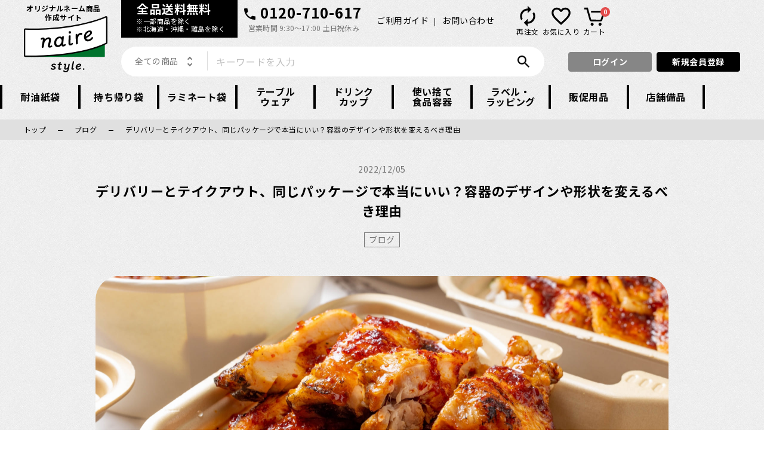

--- FILE ---
content_type: text/html; charset=UTF-8
request_url: https://www.nairestyle.com/blog/34
body_size: 37998
content:
<!doctype html>
<html lang="ja">
<head prefix="og: http://ogp.me/ns# fb: http://ogp.me/ns/fb# product: http://ogp.me/ns/product#">
    <meta charset="utf-8">
            <meta name="viewport" content="width=device-width, initial-scale=1.0, user-scalable=0">
        <meta name="eccube-csrf-token" content="TyMsEakfkW7Da39r5BZPC55dPfqo3pxutuNkRuE2fF4">
    <title>
                    デリバリーとテイクアウト、同じパッケージで本当にいい？容器のデザインや形状を変えるべき理由｜オリジナルネーム入れは名入れスタイル
            </title>
                            <meta property="og:locale" content="ja_JP">
    <meta property="og:type" content="website">
    <meta property="og:title" content="名入れスタイル">
        <meta property="og:url" content="https://www.nairestyle.com/">
    <meta property="og:image" content="https://www.nairestyle.com/html/template/default/assets/img/og.png">
    <meta property="og:site_name" content="名入れスタイル">
    <meta name="twitter:card" content="summary_large_image">
    
    <link rel="canonical" href="https://www.nairestyle.com/blog/34">
    <link rel="icon" href="/html/template/default/assets/img/common/favicon.ico">
    <link rel="stylesheet" href="/html/template/default/assets/css/eccube.css">
    <link rel="stylesheet" href="https://fonts.googleapis.com/css2?family=Noto+Sans+JP:wght@400;700;900&display=swap">
    <link rel="stylesheet" href="/html/template/default/assets/css/reset.css">
    <link rel="stylesheet" href="https://cdnjs.cloudflare.com/ajax/libs/Swiper/5.4.5/css/swiper.css">
            <link rel="stylesheet" href="/html/template/default/assets/css/default_solid.css">
        <link rel="stylesheet" href="/html/template/default/assets/css/default.css?v=7">
    <link rel="stylesheet" href="/html/template/default/assets/css/search_product.css">
    <link rel="stylesheet" href="/html/template/default/assets/css/other.css?v=4">
    <script src="https://code.jquery.com/jquery-3.3.1.min.js" integrity="sha256-FgpCb/KJQlLNfOu91ta32o/NMZxltwRo8QtmkMRdAu8=" crossorigin="anonymous"></script>
    <script>
        $(function() {
            $.ajaxSetup({
                'headers': {
                    'ECCUBE-CSRF-TOKEN': $('meta[name="eccube-csrf-token"]').attr('content')
                }
            });
        });
    </script>
        
    <!-- Google Tag Manager -->
    <script>(function(w,d,s,l,i){w[l]=w[l]||[];w[l].push({'gtm.start':
    new Date().getTime(),event:'gtm.js'});var f=d.getElementsByTagName(s)[0],
    j=d.createElement(s),dl=l!='dataLayer'?'&l='+l:'';j.async=true;j.src=
    'https://www.googletagmanager.com/gtm.js?id='+i+dl;f.parentNode.insertBefore(j,f);
    })(window,document,'script','dataLayer','GTM-5GHWSW7');</script>
    <!-- End Google Tag Manager -->
</head>
<body>
<!-- Google Tag Manager (noscript) -->
<noscript><iframe src="https://www.googletagmanager.com/ns.html?id=GTM-5GHWSW7"
height="0" width="0" style="display:none;visibility:hidden"></iframe></noscript>
<!-- End Google Tag Manager (noscript) -->
<div id="top"></div>
<header id="header" class="header">
    <div class="header_inner">
        <div class="header_inner_top">
            <div class="header_inner_top_logo">
                <div class="header_inner_top_logo_txt">オリジナルネーム商品<br class="pc_only">作成サイト</div>
                <a href="https://www.nairestyle.com/"><img src="/html/template/default/assets/img/common/logo_naire_style.svg" width="140" height="94" alt="naire style."></a>
            </div>
            <div class="header_inner_top_center_and_right">
                <div class="header_inner_top_center_and_right_inner">
                    <div class="header_inner_top_center">
                        <div class="header_inner_top_center_top">
                            <div class="header_inner_top_center_top_free"><span class="txt_set"><span class="header_inner_top_center_top_free_normal">全品送料無料</span></span><span class="txt_set"><span class="header_inner_top_center_top_free_small">※一部商品を除く<br>※北海道・沖縄・離島を除く</span></span></div>
                            <div class="header_inner_top_center_bottom_tel pc_only inline_block"><span class="txt_set"><span class="header_inner_top_center_bottom_tel_normal">0120-710-617</span></span><span class="txt_set"><span class="header_inner_top_center_bottom_tel_small">営業時間 9:30～17:00 土日祝休み</span></span></div>
                                                    </div>
                    </div>
                    <div class="header_inner_top_links_wrap">
                        <div class="header_inner_top_links pc_only">
                            <ul class="header_inner_top_links_top_list">
                                <li><a href="https://www.nairestyle.com/guide">ご利用ガイド</a></li>
                                <li><a href="https://www.nairestyle.com/contact">お問い合わせ</a></li>
                            </ul>
                        </div>
                        <div class="header_inner_top_links">
                            <ul class="header_inner_top_links_bottom_list">
                                <li class="sp_only"><button type="button" id="header_sp_search_btn"><img class="header_inner_top_links_bottom_list_icon header_inner_top_links_bottom_list_icon_1" src="/html/template/default/assets/img/common/icon_search_black.svg" width="38" alt=""><span class="header_inner_top_links_bottom_list_txt">検索</span></button></li>
                                <li><a href="https://www.nairestyle.com/mypage/"><img class="header_inner_top_links_bottom_list_icon header_inner_top_links_bottom_list_icon_2" src="/html/template/default/assets/img/common/icon_reorder_black.svg" width="38" alt=""><span class="header_inner_top_links_bottom_list_txt">再注文</span></a></li>
                                <li><a href="https://www.nairestyle.com/mypage/favorite"><img class="header_inner_top_links_bottom_list_icon header_inner_top_links_bottom_list_icon_3" src="/html/template/default/assets/img/common/icon_favorite_black.svg" width="38" alt=""><span class="header_inner_top_links_bottom_list_txt">お気に入り</span></a></li>
                                <li class="header_inner_top_links_bottom_item_cart">
                                    <a href="https://www.nairestyle.com/cart">
                                        <img class="header_inner_top_links_bottom_list_icon header_inner_top_links_bottom_list_icon_4" src="/html/template/default/assets/img/common/icon_cart_black.svg" width="36" alt="">
                                        <span class="header_inner_top_links_bottom_list_txt">カート</span>
                                        <span class="ec-headerRole__cart header_inner_top_links_cart_badge">0
</span>
                                    </a>
                                </li>
                            </ul>
                        </div>
                    </div>
                </div>
                <div class="header_inner_top_center_and_right_inner_pc">
                    <div class="header_inner_top_center_search">
                        <div class="header_inner_top_center_bottom">
                            <div class="header_inner_top_center_bottom_box">
                                <form class="search_product_block_wrap" method="get" action="/products/list">
    <div class="search_product_block">
        <div class="search_product_block_category">
                        <select id="" name="category_id" class="search_product_id js_search_product_id"><option value="">全ての商品</option><option value="76">ベーキング資材</option><option value="77">　ベーキングシート（特注品）</option><option value="3">耐油紙袋</option><option value="34">　バーガー袋</option><option value="35">　ホットドッグ袋</option><option value="74">　ラミパック</option><option value="36">　耐油紙マチ付袋</option><option value="30">持ち帰り袋</option><option value="39">　手提紙袋</option><option value="37">　レジ袋</option><option value="38">　弁当用レジ袋</option><option value="75">　バイオマスレジ袋</option><option value="41">　風呂敷</option><option value="40">　エコバッグ</option><option value="31">ラミネート袋</option><option value="43">　ナイロンポリ真空袋（バリアなし）</option><option value="44">　ナイロンポリ真空袋（バリアあり）</option><option value="49">　パン袋</option><option value="50">　青果用袋</option><option value="2">テーブルウェア</option><option value="58">　完封箸</option><option value="51">　箸袋</option><option value="57">　紙ナフキン</option><option value="56">　使い捨てエプロン</option><option value="54">　テーブルマット</option><option value="55">　調理用具</option><option value="59">　カトラリー</option><option value="53">　使い捨ておしぼり</option><option value="52">　コースター</option><option value="32">ドリンクカップ</option><option value="61">　プラコップ</option><option value="60">　紙コップ</option><option value="62">　ドリンク関連資材</option><option value="1">使い捨て食品容器</option><option value="66">　テイクアウトボックス</option><option value="65">　テイクアウトトレー</option><option value="64">　アイスカップ</option><option value="63">　ランチボックス</option><option value="6">　フードパック</option><option value="9">　使い捨て弁当容器</option><option value="23">　透明容器</option><option value="4">販促用品</option><option value="19">　のぼり・のれん・提灯</option><option value="20">　パネル</option><option value="21">　その他販促用品</option><option value="33">ラベル・ラッピング</option><option value="67">　ラベル類</option><option value="68">　ギフトボックス</option><option value="69">　リボン</option><option value="70">　デザイン缶</option><option value="5">店舗備品</option><option value="71">　ばんじゅう</option><option value="72">　かご</option><option value="73">　オリコン</option><option value="22">　その他店舗備品</option></select>
    
            <div class="search_product_block_category_txt js_search_product_block_category_txt">全ての商品</div>
        </div>
        <div class="search_product_block_search"><input type="search" id="" name="name" maxlength="50" class="input_txt_default search_product_name" placeholder="キーワードを入力" /></div>
        <div class="search_product_block_search_submit"><button class="search_product_block_search_submit_btn" type="submit">検索</button></div>
    </div>
</form>

                            </div>
                        </div>
                    </div>
                    <div class="header_inner_top_center_login">
                        <ul class="login_btn_list">
                                                                                            <li><a class="btn header_login_btn btn_color_gray" href="https://www.nairestyle.com/mypage/login">ログイン</a></li>
                                <li><a class="btn header_login_btn btn_color_black" href="https://www.nairestyle.com/entry">新規会員登録</a></li>
                                                    </ul>
                    </div>

                </div>
            </div>
            <div class="header_menu_area sp_only">
                <button type="button" id="header_menu" class="header_menu">
                    <ul class="header_menu_line_list">
                        <li></li><li></li><li></li>
                    </ul>
                    <div class="header_menu_txt">MENU</div>
                </button>
                <div id="sp_menu" class="sp_menu">
                    <div class="sp_menu_inner">
                        <div class="sp_menu_inner_box_wrap js_no_bubbling">
                            <div class="sp_menu_inner_box">
                                <nav>
                                    <ul class="sp_menu_nav">
                                        <li><a href="https://www.nairestyle.com/products/list?category_id=3"><span>耐油紙袋</span></a></li>
                                        <li><a href="https://www.nairestyle.com/products/list?category_id=30"><span>持ち帰り袋</span></a></li>
                                        <li><a href="https://www.nairestyle.com/products/list?category_id=31"><span>ラミネート袋</span></a></li>
                                        <li><a href="https://www.nairestyle.com/products/list?category_id=2"><span>テーブルウェア</span></a></li>
                                        <li><a href="https://www.nairestyle.com/products/list?category_id=32"><span>ドリンクカップ</span></a></li>
                                        <li><a href="https://www.nairestyle.com/products/list?category_id=1"><span>使い捨て食品容器</span></a></li>
                                        <li><a href="https://www.nairestyle.com/products/list?category_id=33"><span>ラベル・ラッピング</span></a></li>
                                        <li><a href="https://www.nairestyle.com/products/list?category_id=4"><span>販促用品</span></a></li>
                                        <li><a href="https://www.nairestyle.com/products/list?category_id=5"><span>店舗備品</span></a></li>
                                    </ul>
                                    <ul class="sp_menu_links_top_list">
                                        <li><a href="https://www.nairestyle.com/guide">ご利用ガイド</a></li>
                                        <li><a href="https://www.nairestyle.com/contact">お問い合わせ</a></li>
                                    </ul>
                                </nav>
                                <div class="sp_menu_login_btn_list_wrap">
                                    <ul class="sp_menu_login_btn_list">
                                                                                                                                <li><a class="btn sp_menu_login_btn btn_color_gray" href="https://www.nairestyle.com/mypage/login">ログイン</a></li>
                                            <li><a class="btn sp_menu_login_btn btn_color_white" href="https://www.nairestyle.com/entry">新規会員登録</a></li>
                                                                            </ul>
                                </div>
                                <div class="sp_menu_tel_wrap">
                                    <div class="sp_menu_tel">
                                        <span class="sp_menu_tel_normal"><a href="tel:0120710617">0120-710-617</a></span>
                                        <span class="sp_menu_tel_small">営業時間 9:30～17:00 土日祝休み</span>
                                    </div>
                                </div>

                            </div>
                        </div>
                    </div>
                </div>
            </div>
        </div>
        <div class="header_inner_bottom pc_only flex">
            <nav class="header_inner_bottom_nav_wrap">
                <ul class="header_inner_bottom_nav">
                    <li><a href="https://www.nairestyle.com/products/list?category_id=3"><span>耐油紙袋</span></a></li>
                    <li><a href="https://www.nairestyle.com/products/list?category_id=30"><span>持ち帰り袋</span></a></li>
                    <li><a href="https://www.nairestyle.com/products/list?category_id=31"><span>ラミネート袋</span></a></li>
                    <li><a href="https://www.nairestyle.com/products/list?category_id=2"><span>テーブル<br>ウェア</span></a></li>
                    <li><a href="https://www.nairestyle.com/products/list?category_id=32"><span>ドリンク<br>カップ</span></a></li>
                    <li><a href="https://www.nairestyle.com/products/list?category_id=1"><span>使い捨て<br>食品容器</span></a></li>
                    <li><a href="https://www.nairestyle.com/products/list?category_id=33"><span>ラベル・<br>ラッピング</span></a></li>
                    <li><a href="https://www.nairestyle.com/products/list?category_id=4"><span>販促用品</span></a></li>
                    <li><a href="https://www.nairestyle.com/products/list?category_id=5"><span>店舗備品</span></a></li>
                </ul>
            </nav>
        </div>
    </div>
    <div class="sp_only">
        <div class="header_sp_seach_wrap">
            <div class="header_sp_seach">
                <div class="header_sp_seach_inner">
                    <div class="header_sp_block_search_product_wrap">
                        <form class="search_product_block_wrap" method="get" action="/products/list">
    <div class="search_product_block">
        <div class="search_product_block_category">
                        <select id="" name="category_id" class="search_product_id js_search_product_id"><option value="">全ての商品</option><option value="76">ベーキング資材</option><option value="77">　ベーキングシート（特注品）</option><option value="3">耐油紙袋</option><option value="34">　バーガー袋</option><option value="35">　ホットドッグ袋</option><option value="74">　ラミパック</option><option value="36">　耐油紙マチ付袋</option><option value="30">持ち帰り袋</option><option value="39">　手提紙袋</option><option value="37">　レジ袋</option><option value="38">　弁当用レジ袋</option><option value="75">　バイオマスレジ袋</option><option value="41">　風呂敷</option><option value="40">　エコバッグ</option><option value="31">ラミネート袋</option><option value="43">　ナイロンポリ真空袋（バリアなし）</option><option value="44">　ナイロンポリ真空袋（バリアあり）</option><option value="49">　パン袋</option><option value="50">　青果用袋</option><option value="2">テーブルウェア</option><option value="58">　完封箸</option><option value="51">　箸袋</option><option value="57">　紙ナフキン</option><option value="56">　使い捨てエプロン</option><option value="54">　テーブルマット</option><option value="55">　調理用具</option><option value="59">　カトラリー</option><option value="53">　使い捨ておしぼり</option><option value="52">　コースター</option><option value="32">ドリンクカップ</option><option value="61">　プラコップ</option><option value="60">　紙コップ</option><option value="62">　ドリンク関連資材</option><option value="1">使い捨て食品容器</option><option value="66">　テイクアウトボックス</option><option value="65">　テイクアウトトレー</option><option value="64">　アイスカップ</option><option value="63">　ランチボックス</option><option value="6">　フードパック</option><option value="9">　使い捨て弁当容器</option><option value="23">　透明容器</option><option value="4">販促用品</option><option value="19">　のぼり・のれん・提灯</option><option value="20">　パネル</option><option value="21">　その他販促用品</option><option value="33">ラベル・ラッピング</option><option value="67">　ラベル類</option><option value="68">　ギフトボックス</option><option value="69">　リボン</option><option value="70">　デザイン缶</option><option value="5">店舗備品</option><option value="71">　ばんじゅう</option><option value="72">　かご</option><option value="73">　オリコン</option><option value="22">　その他店舗備品</option></select>
    
            <div class="search_product_block_category_txt js_search_product_block_category_txt">全ての商品</div>
        </div>
        <div class="search_product_block_search"><input type="search" id="" name="name" maxlength="50" class="input_txt_default search_product_name" placeholder="キーワードを入力" /></div>
        <div class="search_product_block_search_submit"><button class="search_product_block_search_submit_btn" type="submit">検索</button></div>
    </div>
</form>

                    </div>
                    <div class="header_sp_seach_close_wrap">
                        <button type="button" id="header_sp_seach_close" class="header_sp_seach_close"></button>
                    </div>
                </div>
            </div>
        </div>
    </div>
</header>

<main class="main">
        <div class="pankuzu_list_wrap">
        <div class="pankuzu_inner">
                            <ul class="pankuzu_list" itemscope itemtype="https://schema.org/BreadcrumbList">
                                            <li itemprop="itemListElement" itemscope itemtype="https://schema.org/ListItem">
                            <a itemprop="item" href="https://www.nairestyle.com/">
                                <span itemprop="name">トップ</span>
                            </a>
                            <meta itemprop="position" content="1" />
                        </li>
                                            <li itemprop="itemListElement" itemscope itemtype="https://schema.org/ListItem">
                            <a itemprop="item" href="https://www.nairestyle.com/blog">
                                <span itemprop="name">ブログ</span>
                            </a>
                            <meta itemprop="position" content="2" />
                        </li>
                                            <li itemprop="itemListElement" itemscope itemtype="https://schema.org/ListItem">
                            <a itemprop="item" href="">
                                <span itemprop="name">デリバリーとテイクアウト、同じパッケージで本当にいい？容器のデザインや形状を変えるべき理由</span>
                            </a>
                            <meta itemprop="position" content="3" />
                        </li>
                                    </ul>
                    </div>
    </div>

    <div class="main_inner other_inner blog_article_page">
    <p class="blog_article_date blog_article_page_date">2022/12/05</p>
    <h1 class="blog_article_ttl blog_article_page_ttl">デリバリーとテイクアウト、同じパッケージで本当にいい？容器のデザインや形状を変えるべき理由</h1>
    <ul class="blog_article_category_list">
                    <li class="blog_article_category_list_item">ブログ</li>
            </ul>
    <div class="blog_article_img blog_article_mv">
            <img class="blog_article_mv_img" src="/html/upload/save_image/1129172354_6385c19a77a65.jpg">
        </div>
    <div class="blog_article">
        <div class="blog_article_page_item">
            <div class="blog_article_content blog_article_body">
                <p>「デリバリーとテイクアウト、容器は同じでいいよね？」とお考えの飲食事業者のみなさん、ちょっと待った！デリバリーをするなら、パッケージは変えるべきです。<br /><br />この記事では、デリバリーのパッケージにこだわるべき理由や、適切なパッケージの選び方などを解説します。またデリバリーの容器にオススメの商材もいくつか紹介しますので、ぜひ参考にしてください。</p>
<h2>デリバリーとテイクアウトの違い</h2>
<p><img src="/html/upload/save_image/1201151157_638845ada4713.jpg" alt="配達用のバッグを背負って自転車に乗るフードデリバリーの女性" width="680" height="453" /><br />デリバリーとは、自宅やオフィスなどに飲食物を配達するサービスのことを指します。一方、テイクアウトとは、店内で提供した商品を、お客様が持ち帰って飲食するサービスのことです。<br /><br />デリバリーとテイクアウトの違いは、簡単にいうと「こちらから行くか、お客様から来るか」の違いです。<br /><br />デリバリーではこちらから料理やドリンクを届けるのに対し、テイクアウトではお客様がお持ち帰ります。この「こちらから行くか、お客様から来るか」の違いによって、お客様との関わり方に大きな差が生まれます。</p>
<h3>ポイントは「接客の有無と商圏の広さ」</h3>
<p>飲食事業者の視点から見た、デリバリーとテイクアウトの大きな違いは、接客の有無です。配達員が商品を届けるデリバリーは、基本的に「非対面」なので、接客をする機会はほぼありません。<br />一方、お客様が来店するテイクアウトでは、直接話してお店の魅力を伝えたり、店内の雰囲気を知ってもらったりすることができます。<br /><br />またデリバリーとテイクアウトでは、商圏の広さも違います。お客様にとっては自分で買いに行くよりも届けてもらうほうが容易なので、デリバリーのほうが商圏が広いです。商圏が広がれば、お客様の数はもちろん、競合相手も増えます。<br /><br />まとめると、接客なしより広いエリアに展開するのがデリバリー。接客に工夫をしつつ、店舗に来られるお客様を中心に商売をするのがテイクアウトです。両者は明らかに違うため、理想的なお客様へのアプローチ方法（販促方法）も変わってきます。</p>
<h2>デリバリーのパッケージにこだわるべき3つの理由</h2>
<p><img src="/html/upload/save_image/1201151234_638845d2bd1c2.jpg" alt="配達された商品を受け取り笑顔でこちらを向く白いニットを着た紙の長い若い女性" width="680" height="453" /><br />デリバリーでは、パッケージのデザインや形状にこだわるのがオススメです。デリバリーとテイクアウトで同じ容器を使うのではなく、できればデリバリー専用のものを準備しましょう。<br /><br />以下では、デリバリーにとってパッケージがより重要である理由を、3つ紹介するので参考にしてください。</p>
<h3>①容器による「ブランディング」が大切</h3>
<p>デリバリーでは、パッケージによってお店のブランド価値を伝えることが肝心です。<br /><br />デリバリーは、直接の接客ができない非対面のサービスなので、口頭でお店の特徴を伝えたり、店内の雰囲気を感じてもらうことはできません。そのため、パッケージを工夫することによって、お店の魅力を知ってもらうのが望ましいです。<br /><br />またデリバリーでは商圏が広がるため、競合相手も増えます。よって、他店と差別化を図るためにも、パッケージにこだわったほうが良いでしょう。</p>
<h3>②「見栄え」が悪いと不満につながる</h3>
<p>デリバリーでは、容器を含めた料理の見た目が重要視され、見栄えが悪いとネガティブな評価につながる傾向にあります。事実、株式会社ROIの調査によると、デリバリーの料理に不満を感じる理由としてもっとも多いのが「料理画像のイメージと違った」です。<br />そのため、顧客満足度を下げないためにも、パッケージにこだわることは重要です。ビジュアルの良さや盛り付けの崩れにくさなどを意識し、料理画像とのギャップができないように気をつけましょう。</p>
<h3>③「揺れ」や「温度変化」の対策が必要</h3>
<p>Tokyo Smart Restaurantsの調査によると、</p>
<p>&nbsp;</p>
<blockquote>
<p>では、配達の際の移動手段は何を使っているのでしょうか？<br />そこで、「配達の際の移動手段を教えてください（複数回答可）」と質問したところ、『自転車、マウンテンバイク（38.1％）』と回答した方が最も多く、次いで『バイク（28.0％）』と続きました。<br /><br />●PR TIMES.「4割近い方が注文がなかなか入らないことに不満を抱いている！需要が高まっているフードデリバリーの配達員側の本音とは？」2022年8月2日 10時00分<br /><span style="text-decoration: underline;"><a href="https://prtimes.jp/main/html/rd/p/000000003.000099828.html" target="_blank" rel="noopener">https://prtimes.jp/main/html/rd/p/000000003.000099828.html</a></span>　,（参照2022-11-14）</p>
</blockquote>
<p>&nbsp;</p>
<p>デリバリーの配達員は、4割弱が自転車・マウンテンバイク、3割弱がバイクを使って配送をしています。自転車やバイクでの移動には、揺れや衝撃がつきものなので、それらに対応したパッケージを選ぶことが大切です。具体的には「汁漏れ」や「盛り付け崩れ」を防げるような容器がいいでしょう。<br /><br />また株式会社ROIの調査では、デリバリーの料理に不満を感じた人の4分の1が「料理の温度」を理由に挙げているという結果が示されました。</p>
<p>&nbsp;</p>
<blockquote>
<p>●【調査リリース】料理の不満理由1位「料理画像がイメージと違った」32％に。／デリバリーに関する意識調査　2020/08/26<br />ファンくる(株式会社ROI)調べ　<span style="text-decoration: underline;"><a href="https://biz.fancrew.jp/trendsurvey-delivery20200826%20" target="_blank" rel="noopener">https://biz.fancrew.jp/trendsurvey-delivery20200826</a></span>&nbsp;　,（参照2022-11-14）</p>
</blockquote>
<p><br />デリバリーでは遠方に配達することも多いため、パッケージによる「温度変化」への対応も必須です。</p>
<h2>デリバリーのパッケージ（容器）の選び方</h2>
<p><img src="/html/upload/save_image/1201151318_638845fe30c43.jpg" alt="商品のお弁当を両手で持つ笑顔のお店スタッフの女性" width="680" height="453" /></p>
<p>続いては、デリバリーに適したパッケージの選び方を紹介します。以下のポイントを参考に、デリバリーでお客様を満足させられるようなパッケージを準備しましょう。</p>
<h3>「名入れ」や「ロゴ入れ」ができるものを選ぶ</h3>
<p>「名入れ」や「ロゴ入れ」のあるパッケージは、デリバリーにおけるブランディングに最適です。容器に名前やロゴが入っていれば、接客なしでお店の名前や雰囲気をわかりやすく伝えられます。<br />また、名前やロゴが入ってい ることで、無地のパッケージを使っている競合に差をつけることができます。</p>
<h3>「おしゃれ」なデザインのものを選ぶ</h3>
<p>デリバリーでは容器を含めた見栄えが重視されるので、パッケージ自体がおしゃれであることも大切です。色合いや風合い、デザインにこだわって、視覚的にもお客様を喜ばせることを意識すると良いでしょう。<br /><br />なお、パッケージの見栄えがよければ、SNSでの拡散も期待できます。拡散されたときに容器に名入れやロゴ入れがあれば、お店の名前が全国に知られることにもなります。</p>
<h3>「汁漏れ軽減」や「電子レンジ対応」のものを選ぶ</h3>
<p>自転車やバイクを使った配達が多いデリバリーでは、揺れや衝撃に対応できるパッケージを選ぶことが大切です。とくに汁気の多い料理を届けるときには、「汁漏れ軽減」の機能がついた容器をオススメします。<br /><br />またデリバリーのお客様は「料理の温度」に敏感です。よって、電子レンジに対応していたり、保温・保冷機能があったりするパッケージがいいでしょう。</p>
<h2>デリバリーのオススメ容器</h2>
<p><img src="/html/upload/save_image/1201150249_638843891bf4a.jpg" alt="飲食店の女性店員が男性の配達員に茶色の紙袋をカウンター越しに渡している場面の写真" width="680" height="453" /><br />これまでの内容を踏まえ、デリバリーにオススメのパッケージを紹介します。いずれも「名入れ・ロゴ入れ」ができ、デリバリーに適切なので、気に入ったものがあればぜひ使ってみてください。</p>
<h3>フードバック：惣菜から青果まで幅広く使える</h3>
<p><img src="/html/upload/save_image/1129182857_6385d0d9d1dc0.jpg" alt="幅広い用途で使えるフードパック" width="680" height="383" /></p>
<p><span style="text-decoration: underline;"><a href="https://www.nairestyle.com/products/detail/8" target="_blank" rel="noopener">https://www.nairestyle.com/products/detail/8</a></span><br /><br />容器の天面に、お店の名前やロゴを入れられる透明な容器です。野菜や果物といった青果食材から、餃子や焼き鳥などの惣菜まで、幅広い用途に利用できます。<br /><br />サイズバリエーションも豊富なので、とても使いやすいパッケージです。</p>
<h3>TA70ランチボックス：高い密閉性で汁漏れを軽減</h3>
<p><img src="/html/upload/save_image/1129182651_6385d05ba0790.jpg" alt="密閉性に優れたテイクアウト・デリバリーに最適な一体型ランチボックス" width="680" height="383" /><br /><span style="text-decoration: underline;"><a href="https://www.nairestyle.com/products/detail/18" target="_blank" rel="noopener">https://www.nairestyle.com/products/detail/18</a></span><br /><br />密閉性に優れ、汁漏れの軽減が期待できる一体型容器です。積み重ねても崩れにくい仕様になっており、たくさん注文を受ける場合にも向いています。<br /><br />また上品な光沢があることから、高級感を演出したい場合にもオススメです。</p>
<h3>ＢＢ・ＡＢ竹バガスランチシリーズ：カフェ風のおしゃれな弁当容器</h3>
<p><img src="/html/upload/save_image/1129182608_6385d030f1cbf.jpg" alt="環境に優しい竹バガスランチシリーズ" width="680" height="383" /><br /><span style="text-decoration: underline;"><a href="https://www.nairestyle.com/products/detail/223" target="_blank" rel="noopener">https://www.nairestyle.com/products/detail/223</a></span><br /><br />カフェのランチボックスに似つかわしい、おしゃれなクラフト色の容器です。耐油・耐水仕様になっており、油漏れなどを気にせず、直接料理を入れられます。<br /><br />また電子レンジに対応しており、温めて食べるような惣菜を入れるのにもピッタリです。</p>
<h3>ＫＭ弁当ボックス：電子レンジの温めに対応</h3>
<p><img src="/html/upload/save_image/1129182426_6385cfca280a6.jpg" alt="環境に配慮した紙製のランチBOX" width="680" height="383" /><br /><span style="text-decoration: underline;"><a href="https://www.nairestyle.com/products/detail/17" target="_blank" rel="noopener">https://www.nairestyle.com/products/detail/17</a></span><br /><br />シャープなデザインが高級感を感じさせる一体型のお弁当容器です。電子レンジでの温めに対応しています。<br /><br />またサイズや仕切りを選ぶことができ、様々なメニューにマッチすることも魅力です。仕切りは深く、食材の味移りが起こる心配もありません。</p>
<h3>KMランチボックス：耐水･耐油に優れた特殊な加工</h3>
<p><img src="/html/upload/save_image/1129182256_6385cf70ccc2f.jpg" alt="段積みしても崩れにくいランチボックス" width="680" height="383" /><br /><span style="text-decoration: underline;"><a href="https://www.nairestyle.com/products/detail/16" target="_blank" rel="noopener">https://www.nairestyle.com/products/detail/16</a></span><br /><br />耐油・耐水仕様の特殊な紙で作ったおしゃれなランチボックスです。中華料理やフライドポテトなど、油気のあるものを入れても油漏れすることがありません。<br /><br />またコーナーのツノによって崩れ落ちが起きないので、段積みにも向いています。そのため、お弁当をまとめて受注する場合などにもいいでしょう。</p>
<h3>ワン折重73&times;38　黒焼杉　共蓋のみ</h3>
<p><img src="/html/upload/save_image/1129182135_6385cf1fce472.jpg" alt="フチ・底・蓋の３点式の容器             高級 外食 テイクアウト ワン折重73&times;38　黒焼杉　共蓋のみ" width="680" height="382" /><br /><span style="text-decoration: underline;"><a href="https://www.nairestyle.com/products/detail/106" target="_blank" rel="noopener">https://www.nairestyle.com/products/detail/106</a></span><br /><br />フチ・底・蓋の3点式の容器です。仕切り形状が異なる底のバリエーションが豊富なので様々なメニューに対応できます。黒焼杉柄が、高級感を演出できます。<br /><br />折りたたんだ状態で納品されるので、省スペースで保管できます。</p>
<h3>ピザボックス（SP）</h3>
<p><img src="/html/upload/save_image/1129182023_6385ced751299.jpg" alt="組み立て式のピザボックス" width="680" height="382" /><br /><span style="text-decoration: underline;"><a href="https://www.nairestyle.com/products/detail/95" target="_blank" rel="noopener">https://www.nairestyle.com/products/detail/95</a></span><br /><br />ピザのパッケージとして必要不可欠な、組み立て式のピザボックスです。断熱性に優れ、積み重ねにも強い形状です。<br />ベースの紙は、シンプルな白と、ナチュラル感あるクラフト色の2種類が選べます。<br /><br />シンプルにロゴを入れるのも良いですが、全面印刷も可能なのでインパクトのあるパッケージも制作できます。</p>
<h2>まとめ</h2>
<p><img src="/html/upload/save_image/1201151356_63884624e2078.jpg" alt="容器をさし出すハンチングをかぶった女性店員" width="680" height="454" /><br />デリバリーを成功させるには、パッケージの名入れや見栄えの工夫により、ブランディングをすることがとても重要です。直接の接客ができない分、パッケージにこだわることで、お店を覚えてもらい、リピートを獲得していきましょう。</p>
            </div>

                        <div class="blog_article_same_category">
                <p class="blog_article_same_category_ttl">同じカテゴリの記事</p>
                <ul class="blog_article_list">
                                    <li class="blog_article_list_item blog_article_same_category_item">
                        <a class="blog_article_link" href="https://www.nairestyle.com/blog/36">
                            <div class="blog_article_detail">
                                <div class="blog_article_img">
                                                                    <img src="/html/upload/save_image/0220222103_63f373bfc4806.jpg">
                                                                </div>
                                <div class="blog_article_content">
                                    <p class="blog_article_date">2023/02/14</p>
                                    <p class="blog_article_ttl">パソコン画面と印刷の色はなぜ合わない？原因と注意点</p>
                                    <div class="blog_article_txt_wrap">
                                        <p class="blog_article_txt">お店の販促を効率的に行うために、ロゴやお店の情報が入った袋や容器はとても効果があります。どんなデザインにするか、何色で名入れをするか、じっくり考えることはとても大切です。でも、せっかく作ったデザインがイメージ通りに印刷できなかったら残念ですよね。この記事では、データ作成に使用するPCのモニターの見え方と、実際の印刷の違いについて解説をしていきます。「こんなはずじゃなかった」「思っていた仕上がりと違う」とならないために、違いを理解して理想のオリジナルグッズを作りましょう。
色が違ってしまう原因

今回は「色が違ってしまう」＝「PCのモニターで見ていた色と違う」という観点でお話をしていきます。自分で簡単にできる対策と、デザイナーや印刷会社のプロにお願いしないと難しい対策がありますので、順番に見ていきながら理解していきましょう。
RGB・CMYKとは


そもそも、PCモニターと印刷では使用している色が違います。PCモニターはRGB（レッド＝赤・グリーン＝緑・ブルー＝青）という3つの色でカラーを表現しています。対して印刷の場合、カラー印刷ではCMYK（シアン＝明るめの青・マゼンタ＝明るめの赤・イエロー＝明るめの黄・黒）の４色が使用されてカラー表現を行います。また、CMYKで表現できない色は、インキを調合して印刷を行います。この色は「特色」と呼ばれ、主に1色や2色の印刷で用いられます。※印刷する現場・機械ごとに若干の違いがありますもうお分かりかと思いますが、始めから使用している色が違うのです。そのため「合う」「合わない」ではなく、違うものとして理解して「差異を少なくする」という考え方をしたほうが良いかもしれません。
紙に印刷をするということ


紙に限った話ではありませんが、印刷の色は印刷する素材の材質によって変化します。例えば紙の印刷に使用されるインキと呼ばれる塗料の場合は、紙に乗せたときに「染みこむ」特性があります。そのため、紙の質感によっては若干の変化が起きます。さらに紙の中でも「コート紙」と呼ばれる、折込チラシに使用されるツヤのある紙では表面がコーティングされているため、インキが表面に載ったような状態になり、発色がよくなるため写真などは綺麗な仕上がりになります。反対に『上質紙』と呼ばれる一般にコピー用紙などで使用される紙は、インキが吸収されやすいため色味が浅くなり、印刷の色は落ち着いた印象になります。材質がプラスチックやビニールだった場合はさらに発色の違いが出ることも理解しておきましょう。
モニターの色を調整する

パソコンのモニターの色合いは調整することができます。ノートパソコンの場合はディスプレイの設定から。デスクトップモニターの場合は設定か、モニターについているボタンでの設定が可能です（機種によって違いがあります）。ただ、ここで設定を触ることで見え方が変化するため、何か基準を設けて変更をする必要があります。理想は、ジャパンカラー（後述するオフセット印刷の印刷色の標準）など適切な色設定で作成された印刷物と比べて、差異を少なくする方法です。難しい場合は、例えば実際の印刷物と、その印刷物のデータをディスプレイに表示して見比べてみて、差を確認してみるのも良いかもしれません。先述の通り、印刷とモニターが100％合致することはありませんので、少しでも差異を無くす方法を考えてみましょう。
印刷方式の違い
印刷の方法でも、それぞれ違いがあります。
代表的な3つの印刷を解説します。
オフセット印刷


チラシ・パンフレットなどの大量に作成する印刷物で用いられる方法です。ロットが大きなパッケージや紙袋でも使用されます。こちらは主にCMYKでのカラー印刷、特色を使った印刷が行われます。
シルク印刷


シルク印刷はビニールやプラスチック、金属などに印刷ができる印刷方法です。ビニールの買い物袋や、プラスチックのパッケージはもちろん、身近なところで電話機のボタンや、パソコンのキーボードなどに用いられています。1色で印刷をする場合が多く、多色の場合は１つずつ色を重ねていくため、独特の表現となります。PCモニターで1色表現をしたデザインの場合、どの特色を使用するか、印刷指示をする必要があります製品によっては色の選択肢が用意されている場合がありますので、その時は選択肢に則って発注をします。
オンデマンド印刷

トナーを使用したプリンターでの印刷を指します。こちらもCMYKでのカラー表現となります（機械により異なる場合があります）。小ロットの製品には非常に適しており広く利用されている方法ですが、注意としては、例えば特色のオレンジでデザインをしたとしても、オンデマンド印刷の場合はCMYKの組み合わせでしか色を表現できません。特色で指定したとしてもあくまでカラープリンターでの表現となるためピッタリ同じ色にするのは難しく、そういった機械の特性を理解することも必要になります。
データ作成時にできる対策


グラフィック系の代表的なアプリケーションであるAdobeのIllustratorを例に挙げます。新規でデータを作成する際、カラーモードは必ず「CMYK」を選択してください。モードが「RGB」でもCMYKの色指定ができるのですが、データを一度閉じて開き直すと数値が変わってしまいます。RGBで作られたデータをCMYKに変換するのは、どの段階で変換するかによって結果が変わってきます。Illustrator上で変換すれば、Illustratorの色変換テーブルに従って変換され、RGBのままプリンターで出力する場合はプリンター側の基準に従って変換され、RGBのまま印刷する場合は印刷の版を作るシステムに依存します。それぞれのテーブルには差があり変化が起きやすいので、RGBで作ったものを変換するのではなく、最初からCMYKで作ることをおすすめします。Illustratorについては、こちらの記事でも詳しく説明しておりますので併せてご覧ください。【印刷のおはなし】アウトライン？CMYK？デザイン作成の注意点を解説します！
ロゴデザインにも印刷の向き不向きがある

色のお話とは少しずれますが、デザインにも印刷の向き不向きがあります。例えばあまりに淡い色味や繊細なグラデーションを使用している場合、製品や機械設備によっては表現できないことがあります。そのため、ロゴを作成するうえでは、あまり複雑な表現は避けた方が良いかもしれません。あるいは、Web上でデザインした複雑な表現を印刷に落とし込む場合は、要素を少なくした印刷用のデータを用意するなどの対応をすることをオススメします。
まとめ

印刷の現場では、モニターの色と印刷設備で出力される印刷物の色が可能な限り合うように調整しているのが一般的です。しかしながら、自社設備であってもその差をゼロにすることは難しく、あくまで「差異を小さくしていく」ということを目標に設定をしています。印刷設備では、「ジャパンカラー」などの指標となる業界標準値を取得することで、その色が正確であるとしている場合もあります。ブランドロゴのようなシビアな色を表現する場合は、一度発注先に相談してみるのも良いかもしれません。大切な販促物がイメージに近い仕上がりになるように、この記事が少しでもお役に立てますと幸いです。名入れスタイルの製品はそれぞれの商品ページに印刷色についての記載がありますので、発注いただく際は、ぜひご確認をお願いします。</p>
                                    </div>
                                </div>
                            </div>
                        </a>
                    </li>
                                    <li class="blog_article_list_item blog_article_same_category_item">
                        <a class="blog_article_link" href="https://www.nairestyle.com/blog/35">
                            <div class="blog_article_detail">
                                <div class="blog_article_img">
                                                                    <img src="/html/upload/save_image/0131104734_63d8733623d14.jpg">
                                                                </div>
                                <div class="blog_article_content">
                                    <p class="blog_article_date">2023/01/30</p>
                                    <p class="blog_article_ttl">今更聞けない『バイオマスレジ袋』とは</p>
                                    <div class="blog_article_txt_wrap">
                                        <p class="blog_article_txt">みなさんは「バイオマスレジ袋」という言葉を聞いたことがありますでしょうか。バイオマスレジ袋は、特殊なプラスチックによって作られており環境への負荷が少ないレジ袋です。この記事では、なぜバイオマスレジ袋がここまで注目され、環境に良いと言われているのか、詳しく解説していきます。
バイオマスレジ袋の基本
まずは、バイオマスレジ袋に関する基本知識を、以下の6つに分けて押さえていきます。

なぜレジ袋は有料に？
バイオマスレジ袋とは？
バイオマスレジ袋の素材「バイオマスプラスチック」とは
なぜ環境にいいのか？
バイオマスの種類
バイオマスプラスチック材料の認証とは？これらを詳しくみていきましょう。
なぜレジ袋は有料化に？


以前は無料でもらえていたレジ袋は、現在では有料となっています。このレジ袋有料化にはどのような背景があるのでしょうか？通常のレジ袋は、ポリエチレンと呼ばれる高分子化合物でできたプラスチックによって作られています。ポリエチレンは有機化合物であるため、燃焼時には二酸化炭素が発生します。この二酸化炭素は、温室効果ガスとしても知られており、地球温暖化の要因の一つです。地球温暖化防止のため、有料化することで、レジ袋の使用量の削減が図られています。
バイオマスレジ袋とは？
二酸化炭素排出により地球環境を悪化させてしまう可能性がある一般的なレジ袋とは別に、バイオマスレジ袋と呼ばれるものもあります。バイオマスレジ袋とは、二酸化炭素の排出を低減できる、自然由来の環境に優しい素材が使用されたレジ袋のことです。以下でバイオマスレジ袋の素材について詳しくみていきます。
バイオマスレジ袋の素材「バイオマスプラスチック」とは
バイオマスレジ袋は「バイオマスプラスチック」と呼ばれる素材で作られています。バイオマスとは、もともと生物（bio）の量（mass）のことを指しますが、今日では、再生可能な、生物由来の有機性エネルギーや資源（化石燃料は除く）のことを呼びます。具体的なエネルギーや資源となるものとしては、木材、海藻、紙、生ごみ、プランクトン、動物の死骸及び糞尿などがあります。
なぜ環境にいいのか？
バイオマスプラスチックは一般的に環境に良いとされていますが、なぜ環境に良いと言われているのでしょうか。第一に挙げられるのが、素材が再生可能であるという点です。バイオマスは、基本的に、草食動物の糞尿を含めて、数十年以内で再生産が可能であるため、資源が枯渇しません。第二に挙げられるのが、二酸化炭素の排出が少ないという点です。植物由来のバイオマス素材は、自身で光合成を行っていることから二酸化炭素を自主回収します。すなわち、トータルの二酸化炭素排出量が少なくなるため、温暖化対策にもなります。第三に挙げられるのが、海洋廃棄物問題への対策になるという点です。バイオマスは生物由来の資源であるため、ゴミ問題解決への糸口となります。ただし、バイオマスプラスチックにも生分解性のあるものとないものがあります。あくまで解決への糸口としてであり、まだこれから研究開発が進んでいくのではないでしょうか。
バイオマスの種類
バイオマスは大きく分けて、

廃棄物系バイオマス
未利用バイオマス
資源作物

の3つに分けることができます。
廃棄物系バイオマスに該当するものには、動物の糞尿、食品・紙・産業などの廃棄物、木材、下水やし尿など、通常は廃棄物として処理されているものがあります。未利用バイオマスに該当するものは、稲や麦などのわら（農作物のうち非食用部）や、林地の残材などで、今まで活用がされていなかったものです。資源作物は、エネルギー源や製品材料とすることを目的に栽培された植物でサトウキビ、とうもろこし、柳、なたねなどが該当します。
バイオマスプラスチック材料の認証とは？
製品がバイオマスプラスチックであるかどうかを決める基準となる認証が存在するのはご存知でしょうか。1つは「バイオマスマーク」と呼ばれる認証です。このバイオマスマークは、生分解性を持つ原料を用いている場合に使用されるマークです。一般社団法人日本有機資源協会によって基準が定められており、この基準に合格するとバイオマスマークを公表することができます。
一般社団法人日本有機資源協会 バイオマスマーク事業事務局　バイオマスマークhttps://www.jora.jp/biomassmark/　,（参照2022-12-20）もう1つは「バイオマスプラマーク」です。こちらは日本バイオプラスチック協会（JBPA）が運営するバイオマスプラ識別表示制度の基準に適合した製品に使用されています。
●日本バイオプラスチック協会　バイオマスプラ(BP)マークhttp://www.jbpaweb.net/identification/identification-biomass/　,（参照2022-12-20）
生分解性プラスチックとは？

バイオマスプラスチックと同様に生分解性を持つプラスチックとして、「生分解性プラスチック」と呼ばれるものがあります。ここでは、生分解性プラスチックを次の3つに分けて紹介します。


生分解性プラスチックとは？
どんな種類がある？
生分解性プラスチックとバイオマスプラスチックの違い

これらを以下で詳しくみていきましょう。
生分解性プラスチックとは？
現在、生分解性プラスチックの研究が盛んに行われており、この技術開発は凄まじく進歩しています。生分解性プラスチックとは、微生物の力によって最終的に水や二酸化炭素といった分子レベルまで分解されるプラスチックのことを指します。すなわち、自然界に無害で構成分子が放出されることになるため、環境問題対策になるのです。このような背景から、生分解性プラスチックに関する技術開発が積極的に進められています。
どんな種類がある？
生分解性プラスチックは大きく分けて、化学合成系、微生物産生系、天然物系の3つに分けることができます。化学合成系に該当するのは、医療用の資材などに多く使用される脂肪族ポリエステル、同じく医療分野で使用されるポリアミノ酸類、水溶性の合成材料として使用されるポリビニルアルコールなどです。微生物産生系に該当するのは、工業製品に使用されるバクテリアセルロース、医療器具の部費に使用されるバイオポリエステル、食品にも使用される微生物多糖系などがあります。天然物系に該当するのは、でんぷん、キトサンやセルロースなどで、現在ではレジ袋の素材として一般に使用されています。
生分解性プラスチックとバイオマスプラスチックの違い
生分解性プラスチックとバイオマスプラスチックは、よく混同されてしまいますが、両者の言葉の定義には明確な違いがあります。生分解性プラスチックは、微生物によって生分解され、最終的に二酸化炭素と水に分解されるという点に注目されて製造されており、自然界へ無害で戻すことを目的としています。ここで言う生分解は、ただ粉々になるだけでなく、やがて目に見えなくなって自然の状態へ吸収されるくらいまで細かくなることをいいます。つまり自然へと還っていくプラスチックです。一方でバイオマスプラスチックはバイオマスと呼ばれる自然由来の原料をもとに製造されていますが、自然由来といえど、そのすべてが生分解性を持っているわけではありません。バイオマス素材の特徴は、使用することで廃棄時のCO2削減の排出を抑えることができる点にありますが、全てがバイオマスで作られている「全面的バイオマス原料プラスチック」と、部一部にバイオマスが使用されている「部分的バイオマス原料プラスチック」があり、また「全面的バイオマス原料プラスチック」であっても生分解性を有さないものもあります。そのため、製品によってはうまく生分解されずに環境を汚染してしまう可能性があるということをきちんと理解しなければなりません。
バイオマスレジ袋は普及していく？

地球環境に優しいと言われているバイオマスですが、レジ袋として今後普及していくのでしょうか。次の3つに分けて見ていきます。


無料配布できるレジ袋の条件
バイオマスレジ袋の活用・導入例
名入れスタイルで取扱いのあるバイオマス配合レジ袋


これらを詳しくみていきましょう。
無料配布できるレジ袋の条件
レジ袋の有料化対象外にする、すなわち無料で配布するためには、条件を満たしていなければいけません。現在、お客様の買い物時に無料で配布できる「袋」にあたるものは、以下の条件のどれか一つを満たす必要があります。


紙製である
植物性由来のバイオマス原料を25％以上使用しているもの
50 &mu;m以上の厚さのプラスチックフィルムを使用していて「再利用」を案内していること
海洋性分解性プラスチック100%の素材

この機会にビニール素材から紙袋へシフトしているお店もありますが、飲食店で使用する場合は、水分の問題やコストが課題になってきます。
バイオマスレジ袋の活用・導入例
ここでは、企業におけるバイオマスレジ袋の活用例やその導入例についてみていきましょう。コンビニエンスストア大手のファミリーマートでは、2020年7月19日から全てのレジ袋をバイオマス配合率30%のものに変えて有料化をする決断を下しています。バイオマス配合率30%という数値は、レジ袋無料配布の基準を満たしてはいますが、ファミリーマートではプラスチック削減を目的としているため、敢えてレジ袋の有料化に踏み切ったそうです。施設の管理運営などを行うイオングループの一社であるイオンディライト株式会社では、2030年までに使い捨てプラスチック使用量の半減（2018年比）を目指す「イオンプラスチック利用方針」を策定しています。店舗で配布している有料レジ袋はバイオマス配合率が30％または50％のもので、バイオマス配合率25％以上の有料レジ袋の規格対象外の基準を満たしています。また、イオンのプライベートブランド「トップバリュ」製品の食品フィルムは、バイオマスプラスチックを10%配合した原料を採用し、加えてバイオマス由来の成分を含むインキで印刷されているなど様々な企業努力がされています。その他には、飲食業界では株式会社松屋フーズが植物原料由来のバイオマスプラスチックレジ袋を導入しており、こちらは従来と同様に無料提供を継続しています。導入したレジ袋は、サトウキビから砂糖を生産するときにできる副生成物「廃糖蜜」を主な原料としているもので、バイオマスの配合率25%以上であるため有料化の対象外となり、無料のまま運用がされているとのことです。各企業の環境問題へ取り組む姿勢が見えますね。
名入れスタイルで取扱いのあるバイオマス配合レジ袋
名入れスタイルで取り扱っているバイオマス配合のレジ袋を2種類紹介します。
弁当袋(バイオマス２５％配合）

https://www.nairestyle.com/products/detail/240

こちらの弁当袋はバイオマスプラスチック25%配合であり、レジ袋有料化の対象外となっています。小ロットで作成が可能なため、必要な分を発注することができます。名入れをすることでお店のイメージアップも間違いなしです。印刷色は25色から選ぶことができますので、イメージに合わせたカラーを選びましょう。
レジ袋(バイオマス２５％配合)

https://www.nairestyle.com/products/detail/241
こちらのレジ袋も、バイオマスプラスチック25%配合であり、レジ袋有料化の対象外です。左記のレジ袋と同様に小ロットで作成可能。サイズのバリエーションが豊富なうえ、サイズによっては1万枚以下から作成が可能となっています。初めて作るから必要数がわからない、という場合でも気軽に導入できるのではないでしょうか。
まとめ

バイオマスレジ袋の展望と将来性
バイオマスレジ袋は、地球温暖化などの大気環境だけではなく、土壌環境や水環境といった環境問題の解決策の一つとして考えることができる素晴らしい製品です。しかし、あくまでも成分として生物由来の物質を含んでいるものであり、必ず生分解性を有するものであるわけではないので、すべてが自然界へ回帰できるわけではありません。従来のプラスチック製品とバイオマスプラスチックの製品を比較すれば、確かに環境への影響は少ないものとなりますが、利用することで一人ひとりが環境問題について考えるきっかけにもなるのではないでしょうか。今後も、研究開発はより広く行われていくと思われます。
まとめ
本記事では、2020年から始まったレジ袋有料化問題から、その解決策の一つとなるバイオマスプラスチックや生分解性プラスチックを配合したレジ袋について詳しく解説していきました。企業レベルでは、二酸化炭素の排出を抑制しなければという意識を持ち、様々な活動が行われています。環境問題は、すでに他人事ではなく、世界中の人々が自分の問題として捉えなければいけない深刻な状況です。環境問題に対応したレジ袋は、使う側にも受け取る側にも様々な問題意識をもたらしてくれるのではないでしょうか。これを機会に、できることから取り組んでみましょう。</p>
                                    </div>
                                </div>
                            </div>
                        </a>
                    </li>
                                    <li class="blog_article_list_item blog_article_same_category_item">
                        <a class="blog_article_link" href="https://www.nairestyle.com/blog/32">
                            <div class="blog_article_detail">
                                <div class="blog_article_img">
                                                                    <img src="/html/upload/save_image/1201180723_63886ecb8ed26.jpg">
                                                                </div>
                                <div class="blog_article_content">
                                    <p class="blog_article_date">2022/12/01</p>
                                    <p class="blog_article_ttl">【テイクアウトを始めたい方必見】プロがオススメする消耗品10選</p>
                                    <div class="blog_article_txt_wrap">
                                        <p class="blog_article_txt">新型コロナウイルス感染拡大の影響もあり、様々な飲食店がテイクアウトを取り入れるようになりました。店舗内で販売するだけでなく、テイクアウトでの販売も行うことで売上UPを見込むことができます。しかし、テイクアウトを取り入れるためにはテイクアウト用の消耗品を用意する必要があります。そこで今回は、プロがオススメする消耗品を10選ご紹介します。
テイクアウトに必要なもの
まずテイクアウトを導入するために必要なものは何があるのでしょうか。順番に見ていきましょう。
テイクアウト容器

まずは容器です。料理をテイクアウトしてもらうには料理を入れる容器が必須です。これは絶対に必要になりますので用意しておきましょう。容器と言ってもいろいろな種類・素材があります。お店の雰囲気や、料理に合ったものを選びましょう。また、近年注目されているエコ素材の容器を使用することで社会へ貢献しているアピールをすることもできます。例えば、スターバックスがストローをプラスチックから紙ストローへ変えたことは記憶に新しいと思います。プラスチックゴミの廃棄量を減らし、環境保全のために取り組んでいることで、世界的に評価されています。このように容器からエコな素材を使用することを心がけてみましょう。
箸・カトラリー

続いて、箸とカトラリーです。料理を食べるために必要なカトラリー類は、もちろん一緒につけてお渡ししましょう。こちらも容器と同様に種類がたくさんあります。形のちがいだけでなく、エコな素材で作られた商品もたくさん登場しているので、こちらもお店の雰囲気や好みに合ったものを選びましょう。なんとなくで選ぶより少しこだわることで、きっとお客様にも喜んでもらえるはずです。注意点として、2022年4月から『プラスチック資源循環促進法』がスタートしています。お店やテイクアウトでプラスチック製のカトラリー等を無償提供している場合、削減のための取り組みが必要になります。有償化も一つの選択肢ですが、エコな素材に切り替えるなど、お客様に喜ばれるように上手く切り替えていきたいですね。箸・カトラリーは姉妹サイトの容器スタイルhttps://www.packstyle.jp/act-list/mode-category/genre-9/l_cd-103/sort-1/page-1/で多数取り揃えています。
持ち帰り用袋

続いて、持ち帰り用の袋です。持ち運びやすくするため、汚れなどから保護するためにも、袋を用意しておくといいでしょう。最近では、お店のイメージやコンセプトに合わせて紙袋を採用するお店も増えてきています。中身が汁物でも、容器やパッケージの固定方法を上手く考えれば、紙素材も選択できますので、ブランディングを大切にしたいお店の場合は検討してみましょう。紙袋はエコの観点からも評価が高いですが、ビニール素材のものを選択する場合はバイオマス素材がおすすめです。
シール・ショップカードなどの印刷物
必要最低限のものでスタートする場合、シールやショップカードは後回しになりがちです。しかし、お店のことをより深く知ってもらうためにはシールやショップカードも欠かせません。容器に貼り付けて名入れの代わりにしたり、テイクアウトの袋に同封することでお店の情報をさらに伝えることのできる、とても便利なツールなのです。もしアイデアが思い浮かばない場合は、SNSを参考にするといいでしょう。Instagramを覗けば、様々な投稿からシールやカードのアイデアが溢れています。まずはピンと来たものを真似て作ってみてはいかがでしょうか。シールの有用性は過去のブログでも紹介していますので、ぜひご参考ください。「シールが広告になる？」テイクアウトにはオリジナルシールがおすすめ！
名入れスタイルスタッフのおすすめ10選

まずは必要最低限の消耗品をご紹介しました。ここからは名入れスタイルのスタッフが厳選した消耗品を10選ご紹介していきます。名入れスタイルの商品はすべて『店名の名入れ印刷』が可能ですので、お店のオリジナルパッケージとしてブランディングにも役立ちます。
テイクアウト用使い捨て容器
「ＢＢ・ＡＢ竹バガスランチシリーズ」

テイクアウト用の使い捨て容器として「ＢＢ・ＡＢ竹バガスランチシリーズ」　がおすすめです。「ＢＢ・ＡＢ竹バガスランチシリーズ」はその名の通り、原材料に竹とバガス（サトウキビの絞りカス）を使用しています。色合いもホワイトではなくカフェに似合いそうな風合いの色で、おしゃれな弁当容器となっています。機能性も充実しており、

電子レンジOK
耐熱120℃対応
耐油耐水（24時間）と、見た目と実用性を十分に兼ね備えた容器です。

ワン折重73&times;38　黒焼杉　共蓋のみ

続いてのおすすめ食品容器は「ワン折重73&times;38 黒焼杉」　です。とても高級感のある弁当容器です。2段でも使用可能で、中の仕切りのバリエーションも豊富なため様々なメニューに対応可能です。ワンランク上のメニューを提供するときに、特別感を演出してくれるでしょう。
箸・カトラリー
「箸袋（白紙・クラフト紙）」

続いては、「箸袋（白紙・クラフト紙）」　です。シンプルなデザインなので、どんなシチュエーションでも活躍できる箸袋です。箸袋にロゴを入れることで、おもてなしの演出や知名度・イメージアップに繋がるようなブランディングが可能です。最安単価0.9円という安価で、手軽に名入れをすることができるのも特徴です。
持ち帰り用袋
「イージーバッグランチ２５ランチベージュ」

続いては、「イージーバッグランチ２５ランチベージュ」　です。紙袋が注目されているお話をしましたが、まだまだビニール素材も多く使われています。その中でも、やはりおすすめはエコ素材の商品です。この「バイオマスレジ袋」は、植物などの再生可能な有機資源を原料とするバイオマスプラスチックを25%配合しているため、レジ袋有料化の対象外商品です。
「紙手提げ袋 ベーシック」

続いては、「紙手提げ袋 ベーシック」　です。「紙手提げ袋 ベーシック」はその名の通り、ベーシックな紙手提げ袋でどんなシーンでも使いやすくなっています。サイズが非常に豊富なため、メニューにピッタリのサイズが見つかるはずです。印刷も１~３色で可能ですので、凝ったデザインも可能です。
ドリンクカップ
「断熱性エアーウォール紙コップ（SINC-340S-3）」

続いては、「断熱性エアーウォール紙コップ（SINC-340S-3）」　です。一見すると普通の紙コップに見えますが、実は高機能な紙コップなのです。2重構造になっていて、間に空気の層を形成しているため断熱性が高く、ホット・コールドどちらでも便利に使っていただける便利アイテム。ハンドドリップのスペシャリティコーヒーなど、特別感を演出したい場合などにピッタリの商品です。
「​​8oz透明PETコップ（CP78-240）」

続いては、「​​8oz透明PETコップ（CP78-240）」　です。透明度が高く、割れに強いスタンダードなPETコップです。耐熱性はありませんのでコールド専用になります。満杯容量は240mlです。対応する蓋は様々な形がありますので、メニューに合ったものを選ぶことができます。https://www.nairestyle.com/products/detail/195
「OKAMOCHIカフェバッグ」

続いては、「OKAMOCHIカフェバッグ」　です。「OKAMOCHIカフェバッグ」はレジ袋や紙袋とは違う、すべて紙でできた『岡持ち』スタイルの持ち歩き容器です。注目度の高いデザインで、テイクアウトにはぴったり。お店のロゴを印刷して知名度・イメージUPに繋がること間違いなしです。ドリンクだけではなく、様々な食品容器と組み合わせて使用できます。
食品消耗資材
「真円ラベル」

続いては、「真円ラベル」　です。お店のことをもっとアピールしたいと悩んでいる方はぜひ「真円ラベル」を導入してみてください。ただのラベルではありますが、活用の幅が広く、容器・袋の口を止めたりといった実用性の他に、市販品に貼れば簡単に名入れができる優れモノです。
「使い捨ておしぼり」

食事の際にあると便利な「使い捨ておしぼり」　です。ロゴの無いシンプルなおしぼりでもいいのですが、ここでもお店のことをより知っていただくためにロゴ入りのおしぼりを使うのもおすすめです。小ロットで6,000個～作成可能です。
まとめ

いかがだったでしょうか。大手企業はテイクアウトに力を入れていますし、中～小規模のお店もほとんどテイクアウトを始めているのではないでしょうか。今ではテイクアウトが売上の中心になっているお店もありますし、上手く需要を掴むことができれば、一気に売上を伸ばすことも出来るかもしれません。
利用シーンに合わせた選択を
テイクアウトの消耗品を適当に選ぶのはおすすめできません。やはり、お店の規模や業種・業態によって選ぶべき消耗品は変わってきます。また、ロゴを入れてお店のことを知ってもらうのは非常に重要なことですので、忘れずに入れておくようにしましょう。
名入れスタイル利用のメリット

名入れスタイル　では、「食品容器」「食品消耗資材」「袋類」「販促用品」「店舗備品」の5つのカテゴリー、約240の品揃えから名入れ商品を作成することができます。明治20年創業のフードビジネスに特化した専門商社、株式会社折兼が運営していますので、食品関連資材・名入れ品のプロがご質問・ご要望にお応えいたします。こちらから　お気軽にお問い合わせください。</p>
                                    </div>
                                </div>
                            </div>
                        </a>
                    </li>
                                    <li class="blog_article_list_item blog_article_same_category_item">
                        <a class="blog_article_link" href="https://www.nairestyle.com/blog/33">
                            <div class="blog_article_detail">
                                <div class="blog_article_img">
                                                                    <img src="/html/upload/save_image/1108113020_6369bf3c80749.jpg">
                                                                </div>
                                <div class="blog_article_content">
                                    <p class="blog_article_date">2022/11/25</p>
                                    <p class="blog_article_ttl">アイデア箸袋で集客につなげよう！箸置きやコレクションにも</p>
                                    <div class="blog_article_txt_wrap">
                                        <p class="blog_article_txt">割り箸の包装紙としてテーブルに欠かせない箸袋。料理を待つ間の手遊びや飲み会の小ネタとして、箸袋で作る箸置きも人気を集めています。個性的なデザインの箸袋を、コレクションやアートとして楽しむ人もいるほど。これを集客に使わないのはもったいないと思いませんか。今回は箸袋を使った集客アイデアを紹介します。箸袋を上手に活用して、リピーターを増やしましょう。
箸袋の豆知識

箸袋を使うのは、外食のときだけではありません。お正月やお食い初めのお祝い箸にも、名前入りの箸袋がお膳に並びます。
でも箸袋の歴史については、あまり知られていません。身近な物でありながら実はよく知らない、箸袋の豆知識を見ていきましょう。
箸袋の起源は平安時代？
箸袋の起源について正確な資料はないようですが、一説には平安時代の女官が箸を布で包んでいたのが始まりと言われています。江戸時代には遊郭の遊女が、名前を書いた和紙で馴染みの客の箸を取り置いたことが記録されているようです。また明治時代に駅弁が普及すると、箸を衛生的に保つために箸袋が広まったとのことです。

人々の生活の変化とともに、箸袋の使われ方も変化してきたのですね。
箸袋はコレクションやアートにもなる
一般的には使い終わったら捨ててしまう箸袋ですが、コレクションとして楽しんでいる人も。1964年に発足された「箸袋趣味の会」では、全国約70人の箸袋コレクターたちが活動しています。50年余りにわたって、2万枚以上を集めている方もいるそうです。また、会員の中には箸袋をアートに活用している方もいます。箸袋の中には並べると大きな絵になるようにデザインされたものもあり、額に入れて飾るだけで芸術作品のよう！

箸袋のデザインには、人を夢中にさせる魅力があるようです。
箸袋でつくる箸置きなら飲み会のネタにも！
箸袋を使った小ネタと言えば、箸置きづくりですよね。ネット上には動物や花など、凝った箸置きもたくさん紹介されています。
箸袋で作る箸置きは、子供の手遊びにもぴったりです。ささっと作れば、料理を待っている間も楽しく盛り上がることができます。

総柄デザインや、色紙のようにしておけば箸置きにしたときに更に楽めます。デザインにもこだわることで、お店の印象もアップしますよ！
箸袋のデザインは店舗の利用目的にあわせよう

席に通されて、お客様が最初に目にするのは箸袋です。箸袋が魅力的だと、お店に対する印象も良くなります。店舗の利用目的にあわせた箸袋のデザインについてまとめました。
高級感のある料亭なら、箸袋も品よく
箸袋は箸を衛生的に保つためのものです。箸置きが用意してある店では、箸袋で箸置きを作るのは厳禁。箸袋から出した箸は箸置きに置き、食べ終わった箸先を再び箸袋で隠すのが本来のマナーです。

高級感のある料亭の箸袋にはシンプルで品よく、上質な印象をあたえるデザインを選びましょう。
カジュアルな店なら、おもしろ箸袋も喜ばれる
気心知れた仲間や家族でわいわい楽しむ店なら、遊び心のある箸袋も好印象です。ポップなイラストやインパクトのある文言も良いですが、おすすめはやはり、箸置きにしたときに楽しい箸袋！箸置きの折り方を記載したり、折りあがったときに見栄えがいいような配色を工夫したりと、個性的な箸袋がデザインできます。SNSで話題になりやすいのもポイントです。

次章では、箸袋で作る簡単な箸置きとデザインのアイデアを紹介します。
箸袋で作る簡単箸置き3選

箸袋からつくる箸置きにはさまざまな種類がありますが、あまり凝った形に折るのは衛生的に良くありません。箸袋は飽くまで、箸を清潔に保つためのもの。箸置きとして使うなら、なるべくシンプルな形が無難です。

簡単に作れるシンプル箸置きと、デザインのアイデアをまとめました。
機能性重視！折るだけシンプル箸置き
箸置きを半分に折って、さらに山折を2つ作るだけ！あっという間にできる、簡単箸置きです。これなら不器用さんも大丈夫。山になる部分だけ別の色にしたり、側面になる部分に店舗情報を記載してミニ看板にしたりと、箸袋のデザインもアレンジしやすい箸置きです。
子供でも作れる！舟形箸置き

「もう少し凝った箸置きにしたい」というときには、舟形の箸置きを試してみてください。簡単に箸置きらしい形になるので、子供も一緒に楽しめます。

縦半分に折った箸袋を三つ折りにし、片方の端をもう片方に被せます。さらに上部をへこませ、舟の形のようにカーブをつけたら完成です。舟の側面部分が大きな面になるので、箸袋に波などの模様をつけると、さらに舟らしくなります。店の名前を「○○号」と、舟の名前にして記載しても良いですね。

テーブルに色鉛筆を置いて、子供が塗り絵として遊べるようにするのも楽しそう！
ちょっとフォーマルな席にも！変わり千代結び
少しフォーマルな店で箸置きがないときに使えるのが、変わり千代結びの箸置き。箸袋の半分を結ぶ箸置きです。
箸袋の口を右側に置き、左側の3分の2程度を斜め上の後ろに折ります。後ろに折り込んだ左側をぐるりと前に折り返し、下から裏の隙間に差し込みましょう。食べている最中は結び目に箸を置き、食べ終わったら右側の口から箸先を差し込んで汚れた部分を隠します。
白い箸袋にシンプルに赤い線を入れ、結び目のところに水引の模様がくるようにデザインすれば、上品な箸置きに！店の雰囲気にあわせて、品のいいデザインにしましょう。
箸袋に記載すると良い情報は？

箸袋に記載したほうが良い情報は、目的によって変わります。

持って帰ってコレクションしてもらうことを目指すのか、料理を待つ間も楽しんでもらうことが目的なのか。箸袋の方向性をきちんと設計してからデザインを考えるのが、集客へつなげるポイントです。
店舗の情報
通常の箸袋なら、必ず記載してほしいのが店舗の情報です。店の名前、住所、電話番号など、基本的な情報を記載して。箸袋を見るたびに店を思い出してもらうことを意識しましょう。ただし、文字で店舗情報が書いてあるだけの箸袋ではおもしろみが損なわれるので、デザインは工夫してみてください。
料理の豆知識や店の由来
料理を待つ間に話題にしてほしいなら、箸袋には料理や店に関連付けた小ネタを記載しておくのもおすすめです。名物料理の開発秘話や店の名前の由来、店長の自己紹介など、お店のイメージにあわせた内容を記載しておきましょう。
お店のことを良く知ることで、お客様が愛着をもってくれるはずです。
アイデア箸袋で売り上げを伸ばそう！

必ずお客様が手に取るものだからこそ、箸袋は集客の可能性が広がるアイテムです。
箸袋を使った集客アイデアのポイントをまとめました。
アイデア次第で広がる箸袋の可能性
箸袋のデザインのポイントは、お客様の目に留まりやすくすること。ただ目立つというだけでなく、「お！」と思わせる引っ掛かりをつくることがコツです。

例えば&hellip;

季節ごとにデザインを変える
ランダム箸袋でコレクションしてもらう
内側に「当たり」がついた箸袋を、1テーブルに1つだけ配る

などです。

大切なのは、箸袋のアイデアがお店の雰囲気やターゲット層となるお客様と合致していること。サラリーマン向けの居酒屋では季節ごとにデザインを変えてもあまり気づかれないかもしれません。また、女性客が多いお店では箸袋をコレクションする人は少ないかも。お店ごとの特徴と箸袋のアイデアをうまく組み合わせて、効果的な集客を行いましょう。
映える箸袋はSNSとの相性もばっちり！
どんなお店でも取り入れやすい箸袋のアイデアが、SNSを利用した集客です。
Instagramでは「箸袋」の投稿がたくさんあります。そのうちのいくつかを見てみましょう。
①銀座 三笠会館様の公式Instagram
＠mikasakaikan
引用：https://www.instagram.com/p/Cg-5E7DrkcZ/
それぞれ違うイラストとメッセージが描かれた箸袋。メッセージの意味を説明した「お箸の栞」も用意があるそうです。
お店側の真心が伝わるおもてなしですね。
②日本酒&times;海鮮居酒屋愛魚人〜あぃうぉんちゅ〜様のInstagram
i_want_chu111
引用：https://www.instagram.com/p/CggPP0ov4rT/?utm_source=ig_web_copy_link
季節もののデザインで、子どもが喜びそうなこいのぼりの箸袋です。
デザインが変わるたびにお店に行きたくなります。
③山本珈琲倶楽部様のInstagram
＠yamamoto_coffeeclub
引用：https://www.instagram.com/p/ChLV_33vdC4/?utm_source=ig_web_copy_link
物語を感じさせる、イラスト付きの箸袋です。
ゆっくり楽しむコーヒーのお供にぴったり！
まとめ
集客アイデアが広がる、箸袋の世界。ちょっとした工夫で、お客様の印象に残る店にすることができます。
こだわりの箸袋で、お客様がどんどん集まる店を目指しましょう！</p>
                                    </div>
                                </div>
                            </div>
                        </a>
                    </li>
                                    <li class="blog_article_list_item blog_article_same_category_item">
                        <a class="blog_article_link" href="https://www.nairestyle.com/blog/30">
                            <div class="blog_article_detail">
                                <div class="blog_article_img">
                                                                    <img src="/html/upload/save_image/0726211217_62dfda215f6d8.jpg">
                                                                </div>
                                <div class="blog_article_content">
                                    <p class="blog_article_date">2022/08/18</p>
                                    <p class="blog_article_ttl">【後編】インスタ映えする料理写真テクニック！美味しそう＆おしゃれに加工！</p>
                                    <div class="blog_article_txt_wrap">
                                        <p class="blog_article_txt">【前編】　では

インスタ映え料理写真の撮り方
料理の写真を撮る前の5つのポイント
美味しそうな料理写真を撮るときの4つのコツ

をお伝えしました。

この【後編】では

撮った料理写真を加工する6つのポイント
インスタ映え料理写真の参考例

を解説していきますので、ぜひ参考にしてください。
撮った料理写真を加工する6つのポイント

撮った料理写真を加工する6つのポイントは以下です。

加工の前に「統一感」を意識する
彩度（色味）を調節して鮮やかに
明るさを調節して美味しそうに見せる
コントラストの調節で印象を変える
トリミングしてメインを強調する
料理写真に特化したスマホアプリを使う

それぞれ詳しく解説します。
加工の前に「統一感」を意識する
写真を加工する前に、インスタアカウントの統一感を意識しましょう。アカウントの投稿画面に統一感があると、お店のイメージを伝えられますし、またそれぞれの料理の違いが際立ちます。
統一感に関しても、まずはお手本を探しましょう。お手本のアカウントは後述していますが、ここでも1つ丸亀製麺のアカウントを紹介します。

丸亀製麺【公式】

写真を撮る角度が統一されていてシンプルです。それぞれのうどんの違いが一目でわかり、「これ美味しそう」と思ったうどんだけが目に留まります。
彩度（色味）を調節して鮮やかに
彩度を調節することで、料理が鮮やかになり、美味しそうな写真に仕上がります。彩度の設定は、低くすると白黒に近づき、高くするとカラフルになるという仕様です。
例えば、

マグロの赤身
ミディアムレアステーキの赤身
オムライスのケチャップの赤と卵の黄色など彩度を少し高くすることで、鮮やかで見栄えの良い写真になります。


しかし、彩度を上げすぎるのはNGです。鮮やかになりすぎると、それぞれの色の境界がハッキリしすぎて不自然な写真になります。

彩度を調節して、自然な鮮やかさを持った写真に仕上げましょう。
明るさを調節して美味しそうに見せる
写真の加工で明るさはかなり重要です。
写真を撮る前にいくら光を気にしていたとしても、加工段階では明るさを調節しましょう。
逆に言えば、写真を撮ったときに暗かったとしても修正がきくということです。

写真が暗いと料理がくすんで見えてしまいます。
明るさを適度に明るくし、美味しそうな写真にしましょう。
コントラストの調節で印象を変える
コントラスト（明るさの差）の調節で写真の印象を変えられます。コントラストを上げると、写真の暗いところと明るいところの差がハッキリし、コントラストを下げると明るさの差がなくなります。
例えば、「立体感をもっと出したい」と思ったときにはコントラストを少し上げましょう。「もっと柔らかくて優しくてふんわりした印象にしたい」と思うならコントラストを下げてください。
明るさやコントラストの調節は行ったり来たりを繰り返して、ちょうど良いと思うポイントを掴んでいきましょう。
トリミングしてメインを強調する
撮った写真を後からトリミング（切り取り）して、メインに寄った写真に見せることが可能です。トリミングは「撮影後に行うズーム」とも言い換えられます。


例えば、上のいくら丼の周りの余白をトリミングすれば、いくら丼のアップ写真に変身させられます。

既に現物の料理がなく撮り直しがきかないときにトリミングが有効です。メインの周りにある余白を切り取ることでメインに寄った写真に見せることができます。
トリミングを活用してメインを強調した料理写真に仕上げましょう。
料理写真に特化したスマホアプリを使う
スマホやインスタの編集だけでも十分おいしそうな写真に加工できますが、それでは満足できないという方は料理写真に特化したスマホアプリを使うことをおすすめします。

この記事では、料理に特化した「Foodie（フーディー）」を紹介します。Foodieの最大の魅力は、他人の撮った写真がどの項目をどれだけの数値で編集したかが見え、その設定どおりに編集できることです。上手に撮影した人の彩度や明るさ、コントラストなどをそのまま真似できます。
真似するだけでなく、自分が見つけ出した編集設定を登録し、毎回編集する手間を省くことも可能です。無料なので、気になる方はダウンロードして試してみてください。

App Store　　Google Play　
撮った料理写真を加工する6つのポイントを改めてまとめます。

加工の前に「統一感」を意識する
彩度（色味）を調節して鮮やかに
明るさを調節して美味しそうに見せる
コントラストの調節で印象を変える
トリミングしてメインを強調する

写真を撮るまでではなく、撮影後の加工までが勝負です。インスタ映え写真は誰でも必ず撮影できるようになるので、試行錯誤して楽しみながら投稿しましょう。
インスタ映え料理写真の参考例

インスタ映え料理写真の参考例を5種類紹介します。

良い角度の写真例
ピンボケの写真例
写真に動きが出ている例
良い構図の写真例
統一感のあるアカウントの例お手本を見つけ、参考にしてみてください。

良い角度の写真例
美味しそうに見える角度の写真

斜め
真上
横の3つを紹介します。

春巻きを斜めから撮っている写真

料理写真は斜めから撮るのが王道です。明るい部分と暗い部分の差が出て、立体的に映ります。
定食を真上から撮影し、全品見せている写真

定食は何品もあるので、斜めから撮るのではなく真上から俯瞰で撮ることで全品目を美味しそうに見せられます。
パフェを真横から撮影し、中身を見せている写真


パフェ
テリーヌ
ラザニア
ケーキなど横から撮影することで見栄えが良くなる料理があります。

ピンボケの写真例
うまくピンボケを利用した料理写真を

ステーキ
パンの2つの例で紹介します。

ステーキ断面にピントが合い、後ろの野菜はボケている写真

自然とお肉の断面に視線が向きます。赤みを強調するために、メイン以外をぼかしています。
メインのパンにピントが合い、後ろのサラダやコーヒーはボケている写真

主役はパンですが、他のサラダやコーヒーも写すことで美味しそうな臨場感のある写真に仕上がります。パンだけを撮った写真でもいいですが、パンだけにピントを合わせることで他の品があってもメインだけを強調させることが可能です。
写真に動きが出ている例
静止画なのに写真に動きが出ている例を

お寿司を醤油につけるときの写真
焼肉で肉を裏返すときの写真
うどんを箸で持ち上げるときの写真の3つ紹介します。

寿司を醤油に付ける瞬間の写真

お箸で寿司を持ち、醤油につける瞬間を撮ることで写真に動きが出ています。
焼肉で肉を裏返す瞬間の写真

トングで裏返す動きもそうですが、お肉が焼けている湯気の動きも出ています。「動き」には様々な種類があります。
うどんを箸で持ち上げている写真

つゆが麺に絡んで美味しそうです。自分が食べるときの主観的な視点から撮影されているのもいいですね。
良い構図の写真例
見栄えの良い構図の料理写真を

左右対称の構図
三角構図
余白に小物を写している写真の3つを紹介します。

左右対称の構図

俯瞰で左右対称に撮っています。綺麗に配膳され見栄えの良い写真です
三角構図を斜めから

三角に並べたおせちを斜めから撮影した写真です。三角構図正面から撮影するのではなく、斜めから撮ることで立体感のある写真に仕上がっています。
余白にまな板と包丁もあえて写す

バンズだけでなく、後ろにまな板とパン切り包丁も写しています。バンズを切っているところを具体的に想像できますね。
統一感のあるアカウントの例
統一感があり、お手本となるインスタアカウントを

スターバックス
モスバーガー
ゴディバ
THE RIGOLETTO
三彩の5つ紹介します。

パステルカラーで統一！スターバックス コーヒー
スターバックス公式　

スターバックスのアカウントの特徴は、背景にパステルカラーを多く利用していることです。背景の系統が統一されており、見ているだけで楽しくなります。
その背景の色も飲み物のイメージに合った色を採用しており、とてもわかりやすいです。
ザ・シンプル！モスバーガー
モスバーガー　

モスバーガーのインスタアカウントはごちゃごちゃしておらず、とてもシンプルです。何のハンバーガーか、何の飲み物かがわかりやすく強調されています。
またハンバーガーという食べ物の性質から、横から中身を見せるように撮った写真が多いです。
高級感溢れる写真のお手本！Cheesecake HOLIC
Cheesecake HOLIC　
チーズケーキという身近なケーキでありながら、写真の撮り方にこだわりがありそうなCheesecake HOLICのアカウントは高級感で溢れています。特に黒い背景の写真は一流レストランの料理のような雰囲気を出しています。写真のコントラストも強く重厚感がありますし、配置された小物もストーリーを感じさせるセンスの良い写真です。
角度を統一！THE RIGOLETTO
THE RIGOLETTO　

渋谷にあるTHE RIGOLETTO（リゴレット）はパスタが人気のお店です。パスタ写真の角度が統一され、とても見やすくなっています。
2021年9月までは真上からの写真が多かったのですが、それ以降は斜めから撮った写真が多くなりました。色や背景だけでなく、「角度」もアカウントの統一感に関わってきます。
赤の背景で統一！台北餃子次次 (有楽町店)
台北餃子次次 (有楽町店)　

有楽町にある台北餃子次々（チィチィ）は背景を統一したアカウントです。アカウントの投稿の半数以上に赤の背景が使われ、「中華」という印象を強く与えます。
プロフィール画像も中国の国旗を模しているのか分かりませんが、赤の背景に黄色の文字とブランド戦略が見えます。
投稿にメニュー表も織り交ぜる！三彩
三彩　

三彩（みさい）は三重県にある和食のお店です。アカウントの特徴は4，5枚の写真に1枚の割合でメニュー表の写真を混ぜていることです。
メニューばかりの宣伝だとユーザーは「おもしろくない」と感じてしまいますが、気になった人だけがメニュー表を見られるような配分となっています。美味しそうと思わせ、気になった人だけにお店の詳細を伝えるテクニックは真似したいですね。

インスタ映え料理写真の参考例を以下の5種類紹介しました。

良い角度の写真
ピンボケの写真
写真に動きが出ている例
良い構図の写真
統一感のあるアカウントの例これらの写真やアカウントを真似したり、参考にして料理写真を撮影してみてください。

インスタ映え料理写真を投稿して売上につなげましょう！

インスタ映え料理写真を撮影する方法をおさらいします。

1.写真を撮る前に準備をする

完成形のイメージ
光
背景
構図
小物


2.写真を実際に撮る

ピント
料理との距離
角度
動き


3.撮った写真を加工する

アカウントの統一感
色味
明るさ
コントラスト
トリミング
スマホアプリ


インスタ映えする料理写真は集客・売上アップのみならず、お客さんとのコミュニケーションの増加にもつながります。ユーザーに刺さる写真の撮り方をマスターし、たくさんの「いいね」をもらい、お店に足を運んでもらいましょう。



インスタ映え料理写真の撮り方
料理の写真を撮る前の5つのポイント
美味しそうな料理写真を撮るときの4つのコツ

を解説した【前半】の記事はこちら　からどうぞ。</p>
                                    </div>
                                </div>
                            </div>
                        </a>
                    </li>
                                </ul>
            </div>
                        <div class="bottom_btn_wrap sp_only">
                <a class="btn btn_color_white_gray_border bottom_btn" href="https://www.nairestyle.com/blog">戻る</a>
            </div>
        </div>
        <div class="blog_article_menu">
            <div class="blog_menu_item">
    <p class="blog_menu_ttl"><a href="https://www.nairestyle.com/blog">ブログトップ</a></p>
</div>
<div class="blog_menu_item">
    <p class="blog_menu_ttl">最新の記事</p>
    <ul class="blog_menu_list">
            <li class="blog_menu_list_item">
            <a href="https://www.nairestyle.com/blog/36">パソコン画面と印刷の色はなぜ合わない？原因と注意点</a>
        </li>
            <li class="blog_menu_list_item">
            <a href="https://www.nairestyle.com/blog/35">今更聞けない『バイオマスレジ袋』とは</a>
        </li>
            <li class="blog_menu_list_item">
            <a href="https://www.nairestyle.com/blog/34">デリバリーとテイクアウト、同じパッケージで本当にいい？容器のデザインや形状を変えるべき理由</a>
        </li>
            <li class="blog_menu_list_item">
            <a href="https://www.nairestyle.com/blog/32">【テイクアウトを始めたい方必見】プロがオススメする消耗品10選</a>
        </li>
        </ul>
    <p class="blog_menu_more">
        <a class="blog_menu_more_btn" href="https://www.nairestyle.com/blog/search">全て見る</a>
    </p>
</div>
<div class="blog_menu_item">
    <p class="blog_menu_ttl">制作事例</p>
    <ul class="blog_menu_list">
            <li class="blog_menu_list_item">
            <a href="https://www.nairestyle.com/blog/28">株式会社 Bridge / glincoffee様</a>
        </li>
            <li class="blog_menu_list_item">
            <a href="https://www.nairestyle.com/blog/23">カフェキカラキ様</a>
        </li>
            <li class="blog_menu_list_item">
            <a href="https://www.nairestyle.com/blog/20">神戸牛　吉祥吉グループ様</a>
        </li>
            <li class="blog_menu_list_item">
            <a href="https://www.nairestyle.com/blog/19">蓮香堂（㈲くらうど）様</a>
        </li>
        </ul>
    <p class="blog_menu_more">
        <a class="blog_menu_more_btn" href="https://www.nairestyle.com/blog/search?type=2">全て見る</a>
    </p>
</div>
<div class="blog_menu_item">
    <p class="blog_menu_ttl">カテゴリ</p>
    <ul class="blog_menu_list">
            <li class="blog_menu_list_item">
            <a href="https://www.nairestyle.com/blog/search?category=ブログ">ブログ（18）</a>
        </li>
            <li class="blog_menu_list_item">
            <a href="https://www.nairestyle.com/blog/search?category=制作事例カテゴリ">制作事例カテゴリ（12）</a>
        </li>
        </ul>
</div>
<div class="blog_menu_item">
    <p class="blog_menu_ttl">アーカイブ</p>
    <ul class="accordion_list">
            <li class="accordion_list_item blog_menu_list_item">
            <label>
                <input class="js_accordion accordion" type="checkbox" data-accordion-target-id="archive_2023">
                <div class="accordion_txt blog_archive_year">2023年</div>
            </label>
            <div id="archive_2023" class="accordion_item">
                <div class="accordion_item_inner blog_menu_archive_month">
                                            <p class="blog_menu_archive_txt"><a href="https://www.nairestyle.com/blog/search?ym=202302">2月（1）</a></p>
                                            <p class="blog_menu_archive_txt"><a href="https://www.nairestyle.com/blog/search?ym=202301">1月（1）</a></p>
                                    </div>
            </div>
        </li>
            <li class="accordion_list_item blog_menu_list_item">
            <label>
                <input class="js_accordion accordion" type="checkbox" data-accordion-target-id="archive_2022">
                <div class="accordion_txt blog_archive_year">2022年</div>
            </label>
            <div id="archive_2022" class="accordion_item">
                <div class="accordion_item_inner blog_menu_archive_month">
                                            <p class="blog_menu_archive_txt"><a href="https://www.nairestyle.com/blog/search?ym=202212">12月（2）</a></p>
                                            <p class="blog_menu_archive_txt"><a href="https://www.nairestyle.com/blog/search?ym=202211">11月（1）</a></p>
                                            <p class="blog_menu_archive_txt"><a href="https://www.nairestyle.com/blog/search?ym=202208">8月（2）</a></p>
                                            <p class="blog_menu_archive_txt"><a href="https://www.nairestyle.com/blog/search?ym=202207">7月（2）</a></p>
                                            <p class="blog_menu_archive_txt"><a href="https://www.nairestyle.com/blog/search?ym=202206">6月（1）</a></p>
                                            <p class="blog_menu_archive_txt"><a href="https://www.nairestyle.com/blog/search?ym=202205">5月（2）</a></p>
                                            <p class="blog_menu_archive_txt"><a href="https://www.nairestyle.com/blog/search?ym=202204">4月（2）</a></p>
                                            <p class="blog_menu_archive_txt"><a href="https://www.nairestyle.com/blog/search?ym=202203">3月（2）</a></p>
                                            <p class="blog_menu_archive_txt"><a href="https://www.nairestyle.com/blog/search?ym=202201">1月（1）</a></p>
                                    </div>
            </div>
        </li>
            <li class="accordion_list_item blog_menu_list_item">
            <label>
                <input class="js_accordion accordion" type="checkbox" data-accordion-target-id="archive_2021">
                <div class="accordion_txt blog_archive_year">2021年</div>
            </label>
            <div id="archive_2021" class="accordion_item">
                <div class="accordion_item_inner blog_menu_archive_month">
                                            <p class="blog_menu_archive_txt"><a href="https://www.nairestyle.com/blog/search?ym=202112">12月（1）</a></p>
                                            <p class="blog_menu_archive_txt"><a href="https://www.nairestyle.com/blog/search?ym=202111">11月（1）</a></p>
                                            <p class="blog_menu_archive_txt"><a href="https://www.nairestyle.com/blog/search?ym=202108">8月（5）</a></p>
                                            <p class="blog_menu_archive_txt"><a href="https://www.nairestyle.com/blog/search?ym=202105">5月（2）</a></p>
                                            <p class="blog_menu_archive_txt"><a href="https://www.nairestyle.com/blog/search?ym=202104">4月（1）</a></p>
                                            <p class="blog_menu_archive_txt"><a href="https://www.nairestyle.com/blog/search?ym=202103">3月（5）</a></p>
                                    </div>
            </div>
        </li>
        </ul>
</div>

        </div>
    </div>
    <div class="bottom_btn_wrap pc_only">
        <a class="btn btn_color_white_gray_border bottom_btn" href="https://www.nairestyle.com/blog">戻る</a>
    </div>
</div>
</main>


<div class="pagetop_wrap">
    <div class="pagetop">
        <a href="#top" class="pagetop_btn">PAGE TOP</a>
    </div>
</div>
<footer class="footer">
    <div class="footer_inner">
        <ul class="footer_bnr_list">
            <li>
                <a href="https://www.packstyle.jp/" target="_blank">
                    <img class="pc_only" src="/html/template/default/assets/img/common/footer_bnr_yoki.jpg" width="304" alt="容器スタイル">
                    <img class="sp_only" src="/html/template/default/assets/img/common/footer_bnr_yoki_sp.jpg" width="100%" alt="容器スタイル">
                    <span class="footer_bnr_txt">食品包装資材の通販サイト</span>
                </a>
            </li>
            <li>
                <a href="https://www.pro-station.com/" target="_blank">
                    <img class="pc_only" src="/html/template/default/assets/img/common/footer_bnr_station.jpg" width="304" alt="プロステーション">
                    <img class="sp_only" src="/html/template/default/assets/img/common/footer_bnr_station_sp.jpg" width="100%" alt="プロステーション">
                    <span class="footer_bnr_txt">実店舗のご案内</span>
                </a>
            </li>
        </ul>
        <div class="footer_bottom_wrap">
            <div class="footer_bottom_left">
                <ul class="footer_nav_wrap_list">
                    <li>
                        <div class="footer_nav_wrap_ttl"><a href="https://www.nairestyle.com/guide">ご利用ガイド</a></div>
                        <nav>
                            <ul class="footer_nav_list">
                                <li><a href="https://www.nairestyle.com/guide/flow">ご注文の流れ</a></li>
                                <li><a href="https://www.nairestyle.com/guide/data">データ入稿・<br class="pc_only">デザインの制作について</a></li>
                                <li><a href="https://www.nairestyle.com/faq">よくあるご質問</a></li>
                                <li><a href="https://www.nairestyle.com/contact">お問い合わせ</a></li>
                            </ul>
                        </nav>
                    </li>
                    <li>
                        <div class="footer_nav_wrap_ttl"><a href="https://www.nairestyle.com/mypage/">マイページ</a></div>
                        <nav>
                            <ul class="footer_nav_list">
                                <li><a href="https://www.nairestyle.com/mypage/">注文履歴</a></li>
                                <li><a href="https://www.nairestyle.com/mypage/favorite">お気に入り一覧</a></li>
                                <li><a href="https://www.nairestyle.com/mypage/estimate">見積書一覧</a></li>
                                <li><a href="https://www.nairestyle.com/mypage/change">会員登録内容変更</a></li>
                                <li><a href="https://www.nairestyle.com/mypage/delivery">お届け先一覧</a></li>
                                <li><a href="https://www.nairestyle.com/mypage/gmo_card_edit">カード情報編集</a></li>
                                <li><a href="https://www.nairestyle.com/mypage/withdraw">退会手続き</a></li>
                            </ul>
                        </nav>
                    </li>
                    <li>
                        <div class="footer_nav_wrap_ttl"><a href="https://www.nairestyle.com/help/about">当サイトについて</a></div>
                        <nav>
                            <ul class="footer_nav_list">
                                <li><a href="https://www.nairestyle.com/help/agreement">利用規約</a></li>
                                <li><a href="https://www.nairestyle.com/help/privacy">プライバシーポリシー</a></li>
                                <li><a href="https://www.nairestyle.com/help/tradelaw">特定商取引法に基づく表記</a></li>
                            </ul>
                        </nav>
                    </li>
                </ul>
            </div>
            <div class="footer_bottom_right">
                <div class="footer_bottom_right_blog_bnr_wrap">
                    <a href="https://www.nairestyle.com/blog">
                        <img class="pc_only" src="/html/template/default/assets/img/common/footer_btn_blog.png" width="316" alt="BLOG　名入れスタイルブログ">
                        <img class="sp_only" src="/html/template/default/assets/img/common/footer_btn_blog_sp.png" width="100%" alt="BLOG　名入れスタイルブログ">
                        <div class="footer_bottom_right_blog_bnr_badge">更新中</div>
                    </a>
                </div>
                <div class="pc_only">
                    <div class="footer_bottom_right_logo_wrap">
                        <a href="https://www.nairestyle.com/"><img src="/html/template/default/assets/img/common/logo_naire_style.svg" width="140" height="94" alt="naire style."></a>
                        <p class="footer_bottom_right_logo_txt">オリジナルネーム<br>商品作成サイト</p>
                    </div>
                    <div class="footer_bottom_right_link_wrap">
                        <a href="https://www.orikane.co.jp/" target="_blank">運営会社｜株式会社折兼</a>
                    </div>
                </div>
            </div>
        </div>
        <div class="sp_only">
            <div class="footer_bottom_right_logo_wrap">
                <a href="https://www.nairestyle.com/"><img src="/html/template/default/assets/img/common/logo_naire_style.svg" width="100%" alt="naire style."></a>
                <p class="footer_bottom_right_logo_txt">オリジナルネーム<br>商品作成サイト</p>
            </div>
            <div class="footer_bottom_right_link_wrap">
                <a href="https://www.orikane.co.jp/" target="_blank">運営会社｜株式会社折兼</a>
            </div>
        </div>
        <p class="footer_copy">Copyright Orikane CO.,LTD. All Rights Reserved.</p>
    </div>
</footer>


<script>
var eccube_lang = {
    "common.delete_confirm":"削除してもよろしいですか?"
}
</script><script src="/html/template/default/assets/js/function.js"></script>
<script src="/html/template/default/assets/js/eccube.js"></script>
<script src="https://cdnjs.cloudflare.com/ajax/libs/Swiper/5.4.5/js/swiper.min.js"></script>
<script src="/html/template/default/assets/js/default.js?v=1"></script>
<script src="/html/template/default/assets/js/search_product.js"></script>
<script src="/html/template/default/assets/js/other.js"></script>
</body>
</html>


--- FILE ---
content_type: text/css
request_url: https://www.nairestyle.com/html/template/default/assets/css/eccube.css
body_size: 329
content:
@charset "UTF-8";

/* ロード時オーバーレイ */
.bg-load-overlay {
    background: rgba(255, 255, 255, 0.4);
    box-sizing: border-box;
    position: fixed;
    display: flex;
    flex-flow: column nowrap;
    align-items: center;
    justify-content: space-around;
    top: 0;
    left: 0;
    width: 100%;
    height: 100%;
    z-index: 2147483647;
    opacity: 1;
}

/* モーダル */
.ec-modal {
    display: none;
    position: fixed;
    top: 0;
    left: 0;
    z-index: 99999;
    width: 100%;
    height: 100%;
}
.ec-modal.small {
    width: 30%;
}
.ec-modal.full {
    width: 100%;
    height: 100%;
}
.ec-modal .ec-modal-overlay {
    display: flex;
    justify-content: center;
    align-items: center;
    background-color: rgba(0, 0, 0, 0.3);
    width: 100%;
    height: 100%;
}
.ec-modal .ec-modal-wrap {
    position: relative;
    border-radius: 2px;
    border: 1px solid #333;
    background-color: #fff;
    width: 90%;
    margin: 20px;
    padding: 40px 5px;
}
.ec-modal .ec-modal-close {
    cursor: pointer;
    position: absolute;
    right: 20px;
    top: 10px;
    font-size: 20px;
    height: 30px;
    width: 20px;
}
.ec-modal .ec-modal-close:hover {
    color: #4b5361;
}
.ec-modal .ec-modal-box {
    text-align: center;
}
.ec-modal .ec-role {
    margin-top: 20px;
}


--- FILE ---
content_type: text/css
request_url: https://www.nairestyle.com/html/template/default/assets/css/default_solid.css
body_size: -112
content:
@charset "UTF-8";

/* window_width <= 750px */
@media (max-width: 750px) {
    html {
        font-size: 10px;
        font-size: 2.6666vw;
    }
}
@media (min-width: 751px) {
    html {
        font-size: 100px;
    }
    .main_inner {
        width: 1040px;
    }
}


--- FILE ---
content_type: text/css
request_url: https://www.nairestyle.com/html/template/default/assets/css/default.css?v=7
body_size: 8850
content:
@charset "UTF-8";

/* サイズ変更時のアニメーションを制限 */
body.is_stop_animation *,
body.is_stop_animation *::before,
body.is_stop_animation *::after {
    transition: none !important;
}

/* 切り替え */
@media (min-width: 751px) {
    .pc_only {
        display: block;
    }
    .pc_only.inline_block {
        display: inline-block;
    }
    .pc_only.inline {
        display: inline;
    }
    .pc_only.table {
        display: table;
    }
    .pc_only.table_cell {
        display: table-cell;
    }
    .pc_only.flex {
        display: flex;
    }
    .sp_only,
    .sp_only.inline_block,
    .sp_only.inline,
    .sp_only.table,
    .sp_only.table_cell,
    .sp_only.flex {
        display: none;
    }
}
@media (max-width: 750px) {
    .pc_only,
    .pc_only.inline_block,
    .pc_only.inline,
    .pc_only.table,
    .pc_only.table_cell,
    .pc_only.flex {
        display: none;
    }
    .sp_only {
        display: block;
    }
    .sp_only.inline_block {
        display: inline-block;
    }
    .sp_only.inline {
        display: inline;
    }
    .sp_only.table {
        display: table;
    }
    .sp_only.table_cell {
        display: table-cell;
    }
    .sp_only.flex {
        display: flex;
    }
}

/* pxの設定 */
html {
    font-family: 'Noto Sans JP', sans-serif;
}
@media (min-width: 751px) {
    body {
        font-size: 0.14rem;
        line-height: 1.4;
    }
}
@media (max-width: 750px) {
    body {
        font-size: 1rem;
        line-height: 1.4;
    }
}

/* common */
* {
    letter-spacing: 0.04em;
}
a {
    text-decoration: none;
}
[href^='tel:'] {
    color: inherit;
}
@media (min-width: 751px) {
    body {
        background: url(../img/common/bg.jpg) repeat 50% 0%;
    }
    a:hover {
        text-decoration: none;
    }
    a[href]:not(.no_opacity_hover),
    button:not(.no_opacity_hover) {
        transition: opacity 0.4s;
    }
    a[href]:not(.no_opacity_hover):hover,
    button:not(.no_opacity_hover):hover {
        opacity: 0.7;
    }
}
@media (max-width: 750px) {
    body {
        background: url(../img/common/bg.jpg) repeat 50% 0% / 6.5rem auto;
    }
    /* SPのメニューがフローティングのため高さを調整 */
    .main {
        display: block;
        padding-top: 6rem;
        transition: padding 0.4s;
    }
    /* 検索を表示すると高さが変わるためそれを調整 */
    .is_sp_search_open .main {
      padding-top: calc(6rem + 5.2rem);
    }
}

/* main */
.main {
    position: relative;
    z-index: 1;
    overflow: hidden;
    width: 100%;
}
.main_inner {
    margin: 0 auto;
    position: relative;
}
@media (min-width: 751px) {
    .main {
        min-width: 1040px;
    }
    .main_inner {
        padding: 0 40px;
    }
}

/* parts */
/* 改行する時にまとめて落としたいときに使用 */
.txt_set {
    display: inline-block;
}

/* btn */
.btn {
    display: inline-block;
    text-align: center;
    border: 1px solid;
    border-radius: 8px;
}
.btn:disabled,
.btn.disabled {
    opacity: 0.7;
    cursor: default;
    pointer-events: none;
}
.btn_color_gray {
    background: #868686;
    border-color: #868686;
    color: #fff;
}
.btn_color_black {
    background: #000;
    border-color: #000;
    color: #fff;
}
.btn_color_black_border {
    background: #000;
    border-color: #fff;
    color: #fff;
}
.btn_color_white {
    background: #fff;
    border-color: #fff;
    color: #000;
}
.btn_color_white_border {
    background: #fff;
    border-color: #000;
    color: #000;
}
.btn_color_white_gray_border {
    background: #fff;
    border-color: #767676;
    color: #767676;
}
.btn_color_red {
    background: #e34c4c;
    border-color: #e34c4c;
    color: #fff;
}

/* form_parts */
input.input_txt_default {
    background: #fff;
    border: 1px solid #ddd;
}
.error input.input_txt_default {
    background: #fce5e7;
    border: 1px solid #e34c4c;
}
input[type='radio'].radio_default {
    display: flex;
    justify-content: center;
    align-items: center;
    position: relative;
    border-radius: 50%;
    background: #fff;
    border: 1px solid #ddd;
    vertical-align: middle;
}
.radio_default_wrap * + input[type='radio'].radio_default {
    margin-left: 1em;
}
input[type='radio'].radio_default:checked::after {
    content: '';
    display: block;
    border-radius: 50%;
    background: #e24c4d;
}
input[type='checkbox'].checkbox_default {
    position: relative;
    display: inline-block;
    vertical-align: text-top;
    border: 1px solid #ddd;
    background: #fff;
    overflow: hidden;
    margin-left: 0;
}
.checkbox_default:checked::after {
    content: '';
    position: absolute;
    top: 0%;
    left: 0%;
    width: 100%;
    height: 100%;
    display: block;
    background: #e24c4d url(../img/common/icon_check_white.svg) no-repeat 50% 100% / 100% auto;
}
input::placeholder {
    color: #c1c1c1;
}
input:-ms-input-placeholder {
    color: #c1c1c1;
}
input::-ms-input-placeholder {
    color: #c1c1c1;
}
.textarea_default {
    background: #fff;
    border: 1px solid #ddd;
    width: 100%;
    resize: vertical;
}
.error .textarea_default {
    background: #fce5e7;
    border: 1px solid #e34c4c;
}
.textarea_default::placeholder {
    color: #c1c1c1;
}
.textarea_default:-ms-input-placeholder {
    color: #c1c1c1;
}
.order_input::-ms-input-placeholder {
    color: #c1c1c1;
}

.modal_btn_cover {
    display: inline-block;
}
.modal_btn_txt {
    text-align: center;
}
.modal_btn_txt_str {
    color: #e34c4c;
}
@media (min-width: 751px) {
    input.input_txt_default {
        font-size: 16px;
        line-height: 2.8;
        padding: 0 15px;
        min-height: 46px;
    }
    .radio_default_wrap {
        padding: 12px 0;
        font-size: 16px;
    }
    input[type='radio'].radio_default {
        width: 16px;
        height: 16px;
        margin: 4px 10px 0px 0px;
    }
    .radio_default:checked::after {
        width: 10px;
        height: 10px;
    }
    .checkbox_default {
        margin-right: 5px;
        width: 18px;
        height: 18px;
        border-radius: 2px;
    }
    .textarea_default {
        font-size: 16px;
        line-height: 1.5;
        padding: 15px 25px;
    }

    .modal_btn_cover {
        width: 270px;
    }
    .modal_btn_cover + .modal_btn_cover {
        margin-left: 30px;
    }
    .modal_btn_small {
        width: 182px;
        font-size: 14px;
        line-height: 2.72;
    }
    .modal_btn_txt {
        margin-top: 20px;
        font-size: 16px;
        letter-spacing: 0.04em;
        line-height: 1.45;
    }
}
@media (max-width: 750px) {
    input.input_txt_default {
        font-size: 1.1rem;
        line-height: 3.5;
        padding: 0 1.1rem;
    }
    .radio_default_wrap {
      padding: 0.2rem 0 0rem;
      font-size: 1.1rem;
    }
    .radio_default {
        top: -0.1rem;
        left: 0;
        width: 1.4rem;
        height: 1.4rem;
        margin: 0.2rem 0.4rem 0 0;
    }
    .radio_default:checked::after {
        width: 0.85rem;
        height: 0.85rem;
    }
    .checkbox_default {
        margin-top: 0.15rem;
        width: 1.4rem;
        height: 1.4rem;
        border-radius: 2px;
    }
    .textarea_default {
        font-size: 1.1rem;
        line-height: 1.5;
        padding: 1rem 1.3rem;
    }

    .modal_btn_cover {
        width: 12rem;
    }
    .modal_btn_cover + .modal_btn_cover {
        margin-left: 3.2rem;
    }
    .modal_btn_small {
        width: 12rem;
        font-size: 1rem;
        line-height: 2.72;
    }
    .modal_btn_txt {
        margin-top: 1rem;
        font-size: 1rem;
        letter-spacing: 0.04em;
        line-height: 1.5;
    }
}
/* common parts */
.default_page_ttl {
    font-weight: 700;
}
.default_page_subttl {
    position: relative;
    font-weight: 400;
    background: #000;
    color: #fff;
}
.default_content_txt {
    text-align: justify;
}
@media (min-width: 751px) {
    .default_page_ttl {
        margin-top: 34px;
        font-size: 32px;
        line-height: 1.2;
    }
    .default_page_txt {
        margin-top: 32px;
        font-size: 16px;
        line-height: 1.5;
    }
    .default_content_txt {
        margin-top: 20px;
        font-size: 16px;
        line-height: 1.5;
    }
    .default_page_subttl {
        margin-top: 40px;
        font-size: 16px;
        line-height: 1;
        padding: 12px 22px;
    }
}
@media (max-width: 750px) {
    .default_page_ttl {
        margin-top: 1.3rem;
        font-size: 1.6rem;
        line-height: 1.2;
    }
    .default_inner {
        padding: 0 1.56rem;
    }
    .default_page_txt {
        margin-top: 0.8rem;
        font-size: 1.1rem;
        line-height: 1.45;
    }
    .default_content_txt {
        margin-top: 1rem;
        font-size: 1.1rem;
        line-height: 1.5;
    }
    .default_page_subttl {
        margin-top: 1.6rem;
        font-size: 1.1rem;
        line-height: 1;
        padding: 1.6rem 1.1rem;
    }
}

/* header */
.header {
    width: 100%;
}
.header_inner {
    position: relative;
    width: 100%;
    max-width: 1360px;
    margin: 0 auto;
}
.header_inner_top {
    display: flex;
    justify-content: space-between;
    width: 100%;
}
.header_inner_top_logo_txt {
    font-weight: 700;
}
.header_inner_top_logo a {
    display: inline-block;
}
.header_inner_top_center_and_right {
    flex: 1;
}
.header_inner_top_center_and_right_inner {
    display: flex;
}
.header_inner_top_center {
  max-width: 575px;
  min-width: 417px;
}
.header_inner_top_center_search {
  flex: 1;
}
.header_inner_top_center_login {
  display: flex;
  margin-left: 40px;
}
.header_inner_top_center_top_free {
    line-height: 1;
    font-weight: 700;
    background: #000;
    color: #fff;
}
.header_inner_top_center_top_free {
    display: inline-block;
    vertical-align: top;
}
.header_inner_top_center_top_free .txt_set {
    vertical-align: top;
}
.header_inner_top_center_top_free_normal {
    display: block;
}
.header_inner_top_center_top_free_small {
    display: block;
    font-weight: 400;
}
.header_menu {
  color:inherit;
}
.header_inner_top_center_bottom_tel {
    font-weight: 700;
    line-height: 1;
    font-size: 24px;
    margin-top: 9px;
    margin-left: 24px;
}
.header_inner_top_center_bottom_tel > .txt_set:nth-child(1)::before {
    content: '';
    display: inline-block;
    width: 0.9em;
    height: 0.8em;
    background: url(../img/common/icon_tel_black.svg) no-repeat 50% 50% / contain;
    margin-right: 6px;
    position: relative;
    top: 2px;
}
.header_inner_top_center_bottom_tel > .txt_set:nth-child(2) {
  margin-left: 7px;
  margin-top: 8px;
}
.header_inner_top_center_bottom_tel > .txt_set {
  display: block;
}
.header_inner_top_center_bottom_tel_normal {
    margin-right: 12px;
}
.header_inner_top_center_bottom_tel_normal a {
    color: inherit;
}
.header_inner_top_center_bottom_tel_small {
    color: #777;
    font-size: 12px;
    font-weight: 400;
    letter-spacing: 0.02em;
    line-height: 1;
    display: block;
}
.header_inner_top_center_bottom_box {
    border-radius: 9999px;
    height: 50px;
    overflow: hidden;
    position: relative;
    background: #fff;
}
.header_inner_top_links_top_list {
    display: flex;
}
.header_inner_top_links_top_list > li + li {
    position: relative;
}
.header_inner_top_links_top_list > li + li::before {
    content: '';
    position: absolute;
    border-left: 1px solid #000;
}
.header_inner_top_links_top_list > li a {
    line-height: 1.42;
    color: #000;
    word-break: keep-all;
}
.header_inner_top_links_bottom_list {
    display: flex;
    align-items: flex-end;
    text-align: center;
}
.header_inner_top_links_bottom_list > li a,
.header_inner_top_links_bottom_list > li button {
    display: block;
    position: relative;
    color: #000;
}
.header_inner_top_links_bottom_list_txt {
    display: block;
    line-height: 1.666;
    word-break: keep-all;
}
.header_inner_top_links_cart_badge {
    display: flex;
    justify-content: center;
    align-items: center;
    border-radius: 50%;
    position: absolute;
    color: #fff;
    background: #e34c4c;
    font-weight: 700;
    line-height: 2;
    letter-spacing: 0;
}
.header_inner_bottom {
    justify-content: space-between;
}
.header_inner_bottom_nav_wrap {
  width: 92.3%;
  margin-inline: auto;
}
.header_inner_bottom_nav {
    display: flex;
    width: 100%;
}
.header_inner_bottom_nav > li + li {
    border-left: 4px solid #000;
}
.header_inner_bottom_nav > li a {
    display: block;
    color: #000;
    font-weight: 700;
    line-height: 1.8;
    text-align: center;
}
.login_btn_list {
    display: flex;
}
.header_login_btn {
    font-weight: 700;
    line-height: 1.428;
}
.login_account_name {
    display: flex;
    align-items: center;
}
.login_account_name_inner {
    line-height: 1.428;
}
.login_account_name_inner::before {
    content: '';
    position: relative;
    display: inline-block;
    vertical-align: baseline;
    width: 1.4em;
    height: 1.4em;
    margin-right: 0.5em;
    background: url(../img/common/icon_login_black.svg) no-repeat 50% 50% / contain;
}
.login_account_name_cover {
    display: inline-block;
    vertical-align: text-bottom;
    max-width: 8em;
    overflow: hidden;
    text-overflow: ellipsis;
    white-space: nowrap;
}
@media (min-width: 1361px) {
    .header_inner_top_center_top_free {
      padding: 15.3px 13px 13px 32px;
    }
    .header_inner_top_center_top_free_small {
        margin-left: 15px;
    }
    /* .header_inner_top_center_bottom_tel {
        width: 48%;
    }
    .header_inner_top_center_top_free {
        width: 46.7%;
    } */
}
@media (min-width: 751px) and (max-width: 1360px) {
    .header_inner_top_center_top_free_normal {
      padding: 5px 0px 0px 13.4%;
    }
    .header_inner_top_center_top_free_small {
      padding: 5px 0px 8px 13%;
    }
    .header_inner_top_center_bottom_tel {
        /* width: 44%; */
        margin-left: 2.6%;
    }
    .header_inner_top_center_top_free {
        display: flex;
        flex-direction: column;
    }
}
@media (min-width: 751px) {
    .header {
        min-width: 1040px;
        overflow: hidden;
    }
    .header_inner {
        min-width: 1040px;
        padding-bottom: 18px;
    }
    .header_inner_top_center_and_right {
        padding-right: 40px;
    }
    .header_inner_top_logo {
        width: 203px;
    }
    .header_inner_top_logo_txt {
        text-align: center;
        font-size: 12px;
        line-height: 1.3;
        margin-top: 6px;
        margin-left: 10px;
    }
    .header_inner_top_logo a {
      margin-top: -9px;
      margin-left: 40px;
    }
    .header_inner_top_center_and_right_inner_pc {
      display: flex;
      align-items: center;
      margin-top: 15px;
    }
    .header_inner_top_center_top_free {
        font-size: 20px;
        min-height: 48px;
        max-width: 352px;
        min-width: 195px;
    }
    .header_inner_top_center_top_free_small {
      font-size: 11px;
      line-height: 1.27;
      margin-top: -1px;
    }
    .header_inner_top_center_top {
        display: flex;
        max-width: 607px;
    }
    .header_inner_top_links_wrap {
      flex: 1;
      margin-left: 0.3%;
      display: flex;
      justify-content: end;
      align-items: center;
    }
    .header_inner_top_links {
        margin-left: 8px;
        margin-top: -6px;
        display: flex;
        justify-content: end;
    }
    .header_inner_top_links_top_list {
        margin-top: 12px;
    }
    .header_inner_top_links_top_list > li + li {
      margin-left: 5.2%;
      padding-left: 6.8%;
    }
    .header_inner_top_links_top_list > li + li::before {
        top: 5px;
        left: 0px;
        border-left: 1px solid #000;
        height: 14px;
    }
    .header_inner_top_links_top_list > li a {
        font-size: 14px;
    }
    .header_inner_top_links_bottom_list {
        margin-top: 10px;
        padding-left: 50px;
        justify-content: flex-end;
    }
    .header_inner_top_links_bottom_list > li + li + li {
        margin-left: 4%;
    }
    .header_inner_top_links_bottom_list_txt {
        margin-top: -3px;
        font-size: 12px;
        line-height: 1;
    }
    .header_inner_top_links_bottom_item_cart {
        margin-right: 8px;
    }
    .header_inner_top_links_cart_badge {
        min-width: 16px;
        height: 16px;
        top: 2px;
        right: -8px;
        font-size: 10px;
    }
    .header_inner_bottom {
        margin-top: 14px;
    }
    .header_inner_bottom_nav > li {
        border-left: 4px solid #000;
        width: calc(100% / 9);
    }
    .header_inner_bottom_nav > li:last-child {
        border-right: 4px solid #000;
    }
    .header_inner_bottom_nav > li a {
        font-size: 16px;
        line-height: 1.1;
        height: 40px;
        padding-inline: 5px;
        display: flex;
        justify-content: center;
        align-items: center;
    }
    .header_inner_bottom_right {
        margin-right: 40px;
    }
    .login_btn_list {
    }
    .login_btn_list > li + li {
        margin-left: 8px;
    }
    .header_login_btn {
        width: 140px;
        font-size: 14px;
        padding: 6px 0;
        border-radius: 4px;
    }
    .login_account_name_inner {
        font-size: 14px;
        margin-right: 10px;
    }
    .login_account_name_inner::before {
        top: 4px;
        width: 1.4em;
        height: 1.4em;
    }
    .header_inner_top_center_bottom_tel_normal a {
        pointer-events: none;
    }
}
@media (max-width: 750px) {
    .header {
        position: fixed;
        top: 0;
        left: 0;
        z-index: 50;
        background: url(../img/common/bg.jpg) repeat 50% 0% / 5rem auto;
    }
    .header_inner {
        min-width: 0;
        height: 6rem;
    }
    .header_inner_top_logo {
        width: 7.02rem;
        order: 1;
    }
    .header_inner_top_logo_txt {
        position: absolute;
        top: 9%;
        left: 4%;
        font-size: 0.7rem;
    }
    .header_inner_top_logo a {
      margin-top: 1.6rem;
      margin-left: 1.6rem;
      width: 5.512rem;
    }
    .header_inner_top_center_and_right {
        order: 2;
    }
    .header_inner_top_center_and_right_inner_pc {
        display: none;
    }
    .header_inner_top_logo img {
        width: 100%;
        height: auto;
    }
    .header_inner_top_links {
        width: 38%;
        order: 2;
    }
    .header_inner_top_center {
        order: 3;
    }
    .header_inner_top_links_bottom_list_icon {
        width: 1.3rem;
        height: auto;
    }
    .header_inner_top_links_bottom_list_txt {
        margin-top: -0.26rem;
        font-size: 0.715rem;
        width: 110%;
        margin-left: -5%;
    }
    .header_inner_top_links_bottom_list {
        margin-top: 2rem;
        padding-left: 1.56rem;
    }
    .header_inner_top_links_bottom_list > li + li:nth-child(2) {
        margin-left: 1.17rem;
    }
    .header_inner_top_links_bottom_list > li + li:nth-child(3) {
        margin-left: 0.195rem;
    }
    .header_inner_top_links_bottom_list > li + li:nth-child(4) {
        margin-left: 0.52rem;
    }
    .header_inner_top_links_bottom_list_icon {
        height: auto;
    }
    .header_inner_top_links_bottom_list_icon_1 {
        width: 1.43rem;
        margin-top: 21%;
    }
    .header_inner_top_links_bottom_list_icon_2 {
        width: 1.82rem;
    }
    .header_inner_top_links_bottom_list_icon_3 {
        width: 1.82rem;
    }
    .header_inner_top_links_bottom_list_icon_4 {
        width: 1.82rem;
    }
    .header_inner_top_links_bottom_list > li + li {
        margin-left: 8%;
    }
    .header_inner_top_links_cart_badge {
        min-width: 0.91rem;
        height: 0.91rem;
        top: 0rem;
        right: -0.13rem;
        font-size: 0.65rem;
    }
    .header_inner_top_center_top {
        display: flex;
    }
    .header_inner_top_center_top_free {
      font-size: 1.014rem;
      padding: 0.9rem 0.78rem 0.82rem 0.91rem;
      text-align: center;
      order: 1;
      margin-left: 0.8rem;
      position: relative;
      top: -0.2rem;
    }
    .header_inner_top_center_top_free_normal {
        margin-right: 0rem;
    }
    .header_inner_top_center_top_free .txt_set {
        display: block;
    }
    .header_inner_top_center_top_free .txt_set + .txt_set {
        margin-top: 0.4rem;
    }
    .header_inner_top_center_top_free_small {
        font-size: 0.677rem;
        line-height: 1.43;
    }
    .header_menu_area {
      position: absolute;
      top: 0;
      right: 0;
      z-index: 5;
      width: 5.2rem;
      height: 5.2rem;
    }
    .header_menu {
        width: 5.2rem;
        height: 6rem;
        position: relative;
        z-index: 51;
    }
    .header_menu_txt {
        position: absolute;
        top: 59%;
        left: 0;
        width: 100%;
        font-size: 0.65rem;
        font-weight: 700;
        letter-spacing: 0.12em;
        transition: opacity 0.4s;
    }
    .header_menu_line_list > li {
        border-top: 2px solid #000;
        position: absolute;
        left: 29%;
        width: 38%;
        transition: opacity 0s 0.2s, border-top-color 0.4s 0s, transform 0.2s 0s, top 0.2s 0.2s;
    }
    .header_menu_line_list > li:nth-child(1) {
        top: 29%;
    }
    .header_menu_line_list > li:nth-child(2) {
        top: 40%;
    }
    .header_menu_line_list > li:nth-child(3) {
        top: 50%;
    }
    .header_menu.is_sp_menu_open .header_menu_line_list > li:nth-child(n) {
        top: 46%;
        border-top-color: #fff;
        transition: opacity 0s 0.2s, border-top-color 0.4s 0s, transform 0.2s 0.2s, top 0.2s 0s;
    }
    .header_menu.is_sp_menu_open .header_menu_line_list > li:nth-child(1) {
        opacity: 0;
    }
    .header_menu.is_sp_menu_open .header_menu_line_list > li:nth-child(2) {
        transform: rotate(45deg);
    }
    .header_menu.is_sp_menu_open .header_menu_line_list > li:nth-child(3) {
        transform: rotate(-45deg);
    }
    .header_menu.is_sp_menu_open .header_menu_txt {
        opacity: 0;
    }

    .sp_menu {
        pointer-events: none;
        opacity: 0;
        position: fixed;
        top: 0;
        left: 0;
        width: 100%;
        height: 100%;
        background: rgba(255, 255, 255, 0.8);
        overflow: hidden;
        transition: opacity 0.4s;
    }
    .header_menu.is_sp_menu_open + .sp_menu {
        pointer-events: all;
        opacity: 1;
    }
    .sp_menu_inner {
        position: absolute;
        top: 0;
        right: 0;
        width: 28.34rem;
        height: 100%;
        overflow: hidden;
        background: #000;
        transform: translateX(100%);
        transition: transform 0.4s;
    }
    .header_menu.is_sp_menu_open + .sp_menu .sp_menu_inner {
        transform: translateX(0%);
    }
    .sp_menu_inner_box_wrap {
        position: absolute;
        top: 0;
        left: 0;
        width: 100%;
        height: 100%;
        overflow: auto;
        display: flex;
        align-items: flex-start;
        padding: 6.11rem 3.185rem;
    }
    .sp_menu_inner_box {
        width: 100%;
        margin: auto;
    }
    .sp_menu_nav {
      font-size: 1.04rem;
      font-weight: 700;
      line-height: 4;
      display: grid;
      grid-template-columns: 1fr 1fr;
      gap: 0 1.5rem;
    }
    .sp_menu_nav > li {
        border-bottom: 2px solid #fff;
    }
    .sp_menu_nav > li a {
        display: block;
        color: #fff;
    }
    .sp_menu_links_top_list {
        display: flex;
        margin-top: 3.315rem;
        font-size: 1.04rem;
        line-height: 1;
    }
    .sp_menu_links_top_list > li + li {
        margin-left: 1.3rem;
        padding-left: 1.3rem;
        border-left: 1px solid #fff;
    }
    .sp_menu_links_top_list > li a {
        color: #fff;
    }
    .sp_menu_login_btn_list_wrap {
        margin-top: 0rem;
    }
    .sp_menu_login_btn_list {
        display: flex;
        justify-content: space-between;
        align-items: center;
        margin-top: 3.12rem;
    }
    .sp_menu_login_btn_list > li + li {
        margin-left: 1.3rem;
    }
    .sp_menu_login_btn {
        width: 10.4rem;
        font-size: 0.975rem;
        font-weight: 700;
        line-height: 1.428;
        padding: 0.78rem 0;
        border-radius: 2px;
    }
    .sp_menu_tel {
        margin-top: 2.34rem;
        text-align: center;
        color: #fff;
        font-size: 2.015rem;
        font-weight: 700;
    }
    .sp_menu_tel a {
        color: #fff;
    }
    .sp_menu_tel a::before {
        content: '';
        display: inline-block;
        width: 0.8em;
        height: 0.8em;
        background: url(../img/common/icon_tel_white.svg) no-repeat 50% 50% / contain;
        margin-right: 0.78rem;
        position: relative;
        top: 0.13rem;
        margin-left: -2.55rem;
    }
    .sp_menu_tel_normal {
        display: block;
    }
    .sp_menu_tel_small {
        display: block;
        font-size: 0.91rem;
        font-weight: 400;
        line-height: 2.7;
        color: #777;
    }
    .sp_menu_login_account_name {
        color: #fff;
        display: flex;
        align-items: center;
    }
    .sp_menu_login_account_name_inner {
        font-size: 1.04rem;
        line-height: 1.428;
    }
    .sp_menu_login_account_name_inner::before {
        content: '';
        position: relative;
        top: 0.26rem;
        display: inline-block;
        vertical-align: baseline;
        width: 1.4em;
        height: 1.4em;
        margin-right: 0.1em;
        margin-left: -0.25em;
        background: url(../img/common/icon_login_white.svg) no-repeat 50% 50% / contain;
    }
    .header_sp_seach_wrap {
        position: relative;
        height: 6.24rem;
        max-height: 0;
        overflow: hidden;
        transition: max-height 0.4s;
    }
    .is_sp_search_open .header_sp_seach_wrap {
      max-height: 5.2rem;
    }
    .header_sp_seach {
        overflow: hidden;
        position: absolute;
        background: #000;
        padding: 0.5rem 0.26rem;
        bottom: 0;
        left: 0;
        width: 100%;
    }
    .header_sp_seach_inner {
        display: flex;
        border-radius: 9999px;
        margin: 0.5rem 0rem;
        justify-content: space-between;
    }
    .header_sp_block_search_product_wrap {
        width: 32.76rem;
    }
    .header_sp_seach_close_wrap {
        width: 3.9rem;
        position: relative;
    }
    .header_sp_seach_close {
        font-size: 0;
        position: absolute;
        top: 0;
        left: 0;
        width: 100%;
        height: 100%;
    }
    .header_sp_seach_close::before,
    .header_sp_seach_close::after {
        content: '';
        display: block;
        position: absolute;
        top: 50%;
        width: 38%;
        border-top: 1px solid #fff;
        left: 31%;
    }
    .header_sp_seach_close::before {
        transform: rotate(45deg);
    }
    .header_sp_seach_close::after {
        transform: rotate(-45deg);
    }
}

/* pagetop  */
.pagetop_wrap {
    position: relative;
    z-index: 1;
    width: 100%;
    margin: 0 auto;
    height: 0;
}
.pagetop {
    transform: rotate(-90deg);
    transform-origin: 46.8% -170%;
    position: absolute;
}
.pagetop_btn {
    display: block;
    color: #000;
    line-height: 1;
    font-weight: 900;
    letter-spacing: 0;
}
.pagetop_btn::before {
    content: '';
    display: block;
    color: #000;
    position: absolute;
    background: url(../img/common/pagetop_arrow.svg) no-repeat 50% 50% / contain;
}
@media (min-width: 751px) {
    .pagetop_wrap {
        min-width: 1040px;
        max-width: 1360px;
    }
    .pagetop {
        top: 80px;
        right: 0;
    }
    .pagetop_btn {
        font-size: 14px;
        padding-top: 10px;
        padding-right: 66px;
    }
    .pagetop_btn::before {
        width: 41.3%;
        height: 26%;
        top: 46%;
        right: 2%;
    }
}
@media (max-width: 750px) {
    .pagetop_wrap {
        min-width: 0px;
        bottom: -40.69rem;
    }
    .pagetop {
        top: 4.94rem;
        right: 1.69rem;
    }
    .pagetop_btn {
        font-size: 1.04rem;
        padding-top: 0.78rem;
        padding-right: 3.51rem;
    }
    .pagetop_btn::before {
        width: 30.2%;
        height: 27%;
        top: 61%;
        right: 0%;
    }
}

/* footer */
.footer {
    overflow: hidden;
    width: 100%;
}
.footer_inner {
    position: relative;
    margin: 0 auto;
}
.footer_bnr_list {
    display: flex;
    justify-content: center;
}
.footer_bnr_list > li a {
    display: block;
    color: #000;
}
.footer_bnr_txt {
    display: block;
    line-height: 1.5;
    text-align: center;
}
.footer_bnr_txt::after {
    content: '';
    display: inline-block;
    width: 1em;
    height: 1em;
    background: url(../img/common/icon_link_target_blank_black.svg) no-repeat 50% 50% / contain;
    position: relative;
    margin-left: 0.3em;
}
.footer_bottom_wrap {
    display: flex;
    justify-content: space-between;
}
.footer_nav_wrap_list {
    display: flex;
}
.footer_nav_wrap_list a {
    color: #000;
}
.footer_nav_list {
    position: relative;
}
.footer_nav_list::before {
    content: '';
    display: block;
    position: absolute;
    top: 0;
    left: 0;
    border-top: 1px solid #000;
}
.footer_bottom_right_blog_bnr_wrap {
    position: relative;
}
.footer_bottom_right_blog_bnr_wrap a {
    display: block;
}
.footer_bottom_right_blog_bnr_badge {
    position: absolute;
    text-align: center;
    border-radius: 50%;
    background: #000;
    color: #fff;
    font-weight: 700;
}
.footer_bottom_right_logo_wrap {
    display: flex;
    align-items: center;
    justify-content: space-between;
}
.footer_bottom_right_logo_txt {
    font-weight: 700;
    line-height: 1.43;
}
.footer_copy {
    color: #777;
    line-height: 1;
}
@media (min-width: 751px) {
    .footer {
        min-width: 1040px;
    }
    .footer_inner {
        width: 1040px;
        padding: 26px 40px;
    }
    .footer_bnr_list {
        margin-top: 38px;
    }
    .footer_bnr_list > li + li {
      margin-left: 24px;
    }
    .footer_bnr_txt {
        font-size: 16px;
        margin-top: 8px;
    }
    .footer_bnr_txt::after {
        top: 2px;
    }
    .footer_bottom_wrap {
        margin-top: 54px;
    }
    .footer_nav_wrap_list > li + li {
        margin-left: 70px;
    }
    .footer_nav_wrap_ttl {
        font-size: 16px;
        font-weight: 700;
    }
    .footer_nav_list {
        margin-top: 22px;
        padding-top: 12px;
    }
    .footer_nav_list::before {
        width: 32px;
    }
    .footer_nav_list > li {
      font-size: 14px;
      line-height: 1.3;
      padding-block: 10px;
    }
    .footer_bottom_right_blog_bnr_wrap {
        margin-top: 5px;
    }
    .footer_bottom_right_blog_bnr_badge {
        top: -15px;
        left: -15px;
        width: 72px;
        height: 72px;
        line-height: 72px;
        font-size: 14px;
    }
    .footer_bottom_right_logo_wrap {
        width: 273px;
        margin: 36px 0 0 auto;
    }
    .footer_bottom_right_logo_txt {
        font-size: 14px;
    }
    .footer_copy {
        text-align: right;
        margin-top: 15px;
        font-size: 12px;
    }
    .footer_bottom_right_link_wrap {
        text-align: right;
        margin-top: 18px;
    }
    .footer_bottom_right_link_wrap a {
        font-size: 14px;
        line-height: 1;
        color: inherit;
    }
}
@media (max-width: 750px) {
    .footer {
        min-width: 0px;
    }
    .footer_inner {
        width: auto;
        padding: 3.12rem 1.56rem;
    }
    .footer_bnr_list {
        margin-top: 0;
        flex-direction: column;
    }
    .footer_bnr_list > li + li {
        margin-top: 1.43rem;
    }
    .footer_bnr_txt {
        font-size: 1.092rem;
        margin-top: 0.39rem;
    }
    .footer_bottom_wrap {
        margin-top: 0.65rem;
        flex-direction: column;
    }
    .footer_bottom_right {
        order: -1;
        overflow: hidden;
    }
    .footer_bottom_right_blog_bnr_badge {
        top: -0.78rem;
        left: -0.65rem;
        width: 4.81rem;
        height: 4.81rem;
        line-height: 4.81rem;
        font-size: 1.04rem;
    }
    .footer_bottom_right_blog_bnr_wrap {
        margin-left: 0.78rem;
        margin-top: 0.806rem;
    }
    .footer_nav_wrap_list {
        flex-direction: column;
        margin-top: 2.99rem;
    }
    .footer_nav_wrap_ttl {
        font-size: 1.04rem;
        font-weight: 700;
    }
    .footer_nav_list {
        margin-top: 1.04rem;
        padding-top: 0.65rem;
    }
    .footer_nav_list::before {
        width: 2.08rem;
    }
    .footer_nav_list {
        display: flex;
        flex-wrap: wrap;
        width: calc(100% + 2.86rem);
    }
    .footer_nav_list > li {
        font-size: 1.04rem;
        line-height: 2;
        margin-right: 2.6rem;
    }
    .footer_nav_wrap_list > li + li {
        margin-left: 0rem;
        margin-top: 2.47rem;
    }
    .footer_copy {
        margin-top: 1rem;
        text-align: left;
        font-size: 0.806rem;
    }
    .footer_bottom_right_logo_wrap {
        position: absolute;
        right: 1.56rem;
        bottom: 1.6rem;
        width: 13.5rem;
        margin-top: 0;
    }
    .footer_bottom_right_logo_wrap a {
        width: 7.05rem;
    }
    .footer_bottom_right_logo_txt {
        font-size: 0.7rem;
    }
    .footer_bottom_right_link_wrap {
        margin-top: 3.1rem;
    }
    .footer_bottom_right_link_wrap a {
        font-size: 1rem;
        line-height: 1;
        color: inherit;
    }
}

/* footer_check */
.footer_check {
    position: relative;
    background: #fff;
    overflow: hidden;
    z-index: 0;
}
.footer_check_inner {
    width: 100%;
    position: relative;
    margin: 0 auto;
}
.footer_check_list {
    display: flex;
}
.footer_check_list > li:last-child {
    box-sizing: content-box;
}
.footer_check_list > li a {
    display: block;
    color: #000;
}
.footer_check_name {
    display: block;
}
@media (min-width: 1041px) {
    .footer_check_list_wrap {
        width: calc((100vw - 100%) / 2 + 100%);
    }
}
@media (min-width: 751px) and (max-width: 1040px) {
    .footer_check_list_wrap {
        width: calc(100% + 80px);
    }
}
@media (min-width: 751px) {
    .footer_check {
        min-width: 1040px;
        margin-top: 63px;
    }
    .footer_check_inner {
        min-width: 1040px;
        max-width: 1360px;
        padding: 60px 40px 30px;
    }
    .footer_check_ttl {
        font-size: 18px;
    }
    .footer_check_list_wrap {
        margin-top: 30px;
        padding-bottom: 30px;
    }
    .footer_check_list > li {
        width: 184px;
    }
    .footer_check_list > li + li {
        margin-left: 40px;
    }
    .footer_check_list > li:last-child {
        padding-right: 40px;
    }
    .footer_check_list > li a {
        font-size: 14px;
    }
    .footer_check_name {
        margin-top: 10px;
    }
    .footer_check_scroll {
        height: 4px;
        margin-top: 10px;
    }
}
@media (max-width: 750px) {
    .footer_check {
        margin-top: 3.25rem;
    }
    .footer_check_inner {
        padding: 2.6rem 1.56rem 1.56rem;
    }
    .footer_check_ttl {
        font-size: 1.3rem;
    }
    .footer_check_list_wrap {
        margin-top: 1.56rem;
        padding-bottom: 1.56rem;
        width: calc((100vw - 100%) / 2 + 100%);
    }
    .footer_check_list img {
        width: 9.1rem;
        height: auto;
    }
    .footer_check_list > li {
        width: 9.1rem;
    }
    .footer_check_list > li + li {
        margin-left: 1.69rem;
    }
    .footer_check_name {
        margin-top: 0.39rem;
        font-size: 1.04rem;
    }
    .footer_check_list > li:last-child {
        padding-right: 1.56rem;
    }
    .footer_check_scroll {
        height: 0.2rem;
    }
}

/* pager */
.pager_list {
    display: flex;
    justify-content: center;
}
.pager_list > li a {
    display: flex;
    align-items: center;
    justify-content: center;
    color: #000;
}
.pager_next a,
.pager_prev a {
    font-size: 0;
}
.pager_next a {
    background: url(../img/common/pager_next.svg) no-repeat 50% 50% / contain;
}
.pager_prev a {
    background: url(../img/common/pager_prev.svg) no-repeat 50% 50% / contain;
}
.pager_disable,
.pager_active {
    opacity: 0.5;
}
@media (min-width: 751px) {
    .pager_list > li + li {
        margin-left: 25px;
    }
    .pager_list > li a {
        height: 15px;
    }
    .pager_next a,
    .pager_prev a {
        width: 33px;
    }
    .pager_num a {
        width: 15px;
        font-size: 16px;
        line-height: 1;
    }
}
@media (max-width: 750px) {
    .pager_list > li + li {
        margin-left: 1.56rem;
    }
    .pager_list > li a {
        height: 1.04rem;
    }
    .pager_next a,
    .pager_prev a {
        width: 2.86rem;
    }
    .pager_num a {
        width: 1.04rem;
        font-size: 1.04rem;
        line-height: 1;
    }
}

/* pankuzu_list */
.pankuzu_list_wrap {
    background: #e0e0e0;
    overflow: hidden;
}
.pankuzu_inner {
    position: relative;
    width: 100%;
    max-width: 1360px;
    margin: 0 auto;
}
.pankuzu_list > li {
    display: inline;
}
.pankuzu_list > li + li::before {
    content: '';
    display: inline-block;
    vertical-align: middle;
    border-top: 1px solid #000;
}
.pankuzu_list > li a {
    color: #000;
    word-break: keep-all;
}
@media (min-width: 751px) {
    .pankuzu_inner {
        min-width: 1040px;
    }
    .pankuzu_list {
        padding: 5px 40px;
    }
    .pankuzu_list > li {
        font-size: 12px;
        line-height: 2;
    }
    .pankuzu_list > li + li {
        margin-left: 16px;
    }
    .pankuzu_list > li + li::before {
        margin-right: 16px;
        width: 0.7em;
    }
}
@media (max-width: 750px) {
    .pankuzu_list_wrap {
        margin-top: -0.26rem;
    }
    .pankuzu_list {
        margin: 0.65rem 1.3rem;
    }
    .pankuzu_list > li {
        font-size: 0.91rem;
        line-height: 1.8;
    }
    .pankuzu_list > li + li {
        margin-left: 0.78rem;
    }
    .pankuzu_list > li + li::before {
        margin-right: 0.78rem;
        width: 0.8em;
    }
}

/* 追加モーダルスタイル */
/* modale */
.ec-modal .ec-modal-close {
    font-size: 0;
}
.ec-modal .ec-modal-overlay {
    background-color: rgba(0, 0, 0, 0.8);
}
.ec-modal .ec-modal-wrap {
    border-radius: 0;
    border: none;
}
.ec_modal_header {
    text-align: center;
}
.same_category_modal_list_wrap {
    width: 100%;
    width: max-content; /* 少数の時センター寄せのため */
    max-width: 100%; /* 少数の時センター寄せのため */
}
.same_category_modal_list {
    display: flex;
}
.same_category_modal_list > li a {
    display: block;
    color: #000;
}
.same_category_modal_name {
    display: block;
}
.same_category_modal_price {
    display: block;
}
@media (min-width: 751px) {
    .ec-modal .ec-modal-close {
        right: 0px;
        top: -54px;
        height: 30px;
        width: 30px;
    }
    .ec-modal {
        min-width: 1040px;
    }
    .ec-modal .ec-modal-wrap {
        padding: 40px;
        max-width: 1280px;
        min-width: 960px;
    }
    .ec_modal_header {
        font-size: 16px;
    }
    .same_category_modal_ttl {
        font-size: 18px;
    }
    .same_category_modal_inner {
        margin-top: 20px;
    }
    .same_category_modal_list_wrap {
        margin-top: 30px;
    }
    .same_category_modal_list .swiper-slide {
        width: 160px; /*  少数の時センター寄せのため*/
    }
    .same_category_modal_list > li a {
        width: 160px;
        padding-bottom: 30px;
        font-size: 14px;
    }
    .same_category_modal_list > li + li {
        margin-left: 40px;
    }
    .same_category_modal_name {
        font-size: 14px;
        margin-top: 15px;
    }
    .same_category_modal_price {
        font-size: 12px;
    }
    .ec-modal .modal_btn_wrap {
        margin-top: 30px;
    }
    .modal_btn {
        width: 304px;
        font-size: 16px;
        line-height: 3;
    }
    .modal_btn + .modal_btn {
        margin-left: 16px;
    }
}
@media (max-width: 750px) {
    .ec-modal .ec-modal-close {
        right: 0rem;
        top: -4.5rem;
        height: 2.9rem;
        width: 2.9rem;
    }
    .ec-modal .ec-modal-wrap {
        padding: 1.6rem;
    }
    .ec_modal_header {
        font-size: 1.1rem;
    }
    .same_category_modal_ttl {
        font-size: 1.3rem;
    }
    .same_category_modal_inner {
        margin-top: 1rem;
    }
    .same_category_modal_list_wrap {
        margin-top: 1rem;
    }
    .same_category_modal_list .swiper-slide {
        width: 8.1rem; /* 少数の時センター寄せ */
    }
    .same_category_modal_list > li a {
        width: 8.1rem;
        padding-bottom: 1.25rem;
        text-align: left;
    }
    .same_category_modal_list > li + li {
        margin-left: 1.6rem;
    }
    .same_category_modal_name {
        font-size: 1rem;
        margin-top: 0.8rem;
    }
    .same_category_modal_price {
        font-size: 0.9rem;
    }
    .ec-modal .modal_btn_wrap {
        margin-top: 1.25rem;
    }
    .modal_btn {
        width: 14rem;
        font-size: 1rem;
        line-height: 3;
    }
    .modal_btn + .modal_btn {
        margin-left: 1.15rem;
    }
}

.securitycard_modal_box_wrap {
    display: flex;
    justify-content: center;
}
@media (min-width: 751px) {
    .securitycard_modal_box_wrap {
        margin-top: 20px;
    }
    .securitycard_modal_box + .securitycard_modal_box {
        margin-left: 20px;
    }
}
@media (max-width: 750px) {
    .securitycard_modal_box_wrap {
        margin: 1rem 3.75rem 0;
        flex-direction: column;
    }
    .securitycard_modal_box + .securitycard_modal_box {
        margin-top: 1rem;
    }
}

/* swiperのカスタマイズ */
.swiper-scrollbar-drag {
    background: rgba(0, 0, 0, 0.1);
}


--- FILE ---
content_type: text/css
request_url: https://www.nairestyle.com/html/template/default/assets/css/search_product.css
body_size: 722
content:
@charset "UTF-8";

/* search_product_block */
.search_product_block {
    display: flex;
    justify-content: space-between;
    width: 100%;
    height: 100%;
}
.search_product_block_category {
    position: relative;
}
.search_product_block_category_txt {
    position: relative;
    height: 100%;
    color: #777;
    white-space: nowrap;
    overflow: hidden;
    text-overflow: ellipsis;
    -webkit-text-overflow: ellipsis;
    -o-text-overflow: ellipsis;
}
.search_product_block_category_txt::before,
.search_product_block_category_txt::after {
    content: '';
    display: block;
    position: absolute;
    transform: rotate(135deg);
}
.search_product_block_category_txt::before {
    margin-top: 1px;
    top: 50%;
}
.search_product_block_category_txt::after {
    margin-bottom: 1px;
    bottom: 50%;
}
.search_product_id {
    position: absolute;
    top: 0;
    left: 0;
    z-index: 1;
    width: 100%;
    height: 100%;
    opacity: 0;
}
.search_product_block_search {
    position: relative;
    flex: 1;
}
.search_product_block_search::before {
    content: '';
    display: block;
    position: absolute;
    left: 0;
    border-left: 1px solid #ddd;
}
input.search_product_name {
    border: none;
    width: 100%;
    height: 100%;
}
.search_product_block_search_submit_btn {
    font-size: 0;
    overflow: hidden;
    position: relative;
    width: 100%;
    height: 100%;
}
.search_product_block_search_submit_btn::after {
    content: '';
    display: block;
    position: absolute;
    background: url(../img/common/icon_search_black.svg) no-repeat 50% 50% / contain;
}
@media (min-width: 751px) {
    .search_product_block_wrap {
        height: 100%;
    }
    .search_product_block_category {
        width: 144px;
    }
    .search_product_block_category_txt {
        padding: 15px 37px 15px 23px;
        font-size: 14px;
        line-height: 1.42;
    }
    .search_product_block_category_txt::before,
    .search_product_block_category_txt::after {
        right: 26px;
        width: 6px;
        height: 6px;
    }
    .search_product_block_category_txt::before {
        border-top: 2px solid #777;
        border-right: 2px solid #777;
    }
    .search_product_block_category_txt::after {
        border-bottom: 2px solid #777;
        border-left: 2px solid #777;
    }
    .search_product_block_search::before {
        top: 8px;
        height: 32px;
    }
    /* input.search_product_name {
        margin-top: 3px;
    } */
    .search_product_block_search_submit {
        width: 60px;
    }
    .search_product_block_search_submit_btn::after {
        top: 15px;
        left: 15px;
        width: 20px;
        height: 20px;
    }
}
@media (max-width: 750px) {
    .search_product_block_wrap {
        background: #fff;
        position: relative;
        border-radius: 9999px;
        z-index: 1;
        height: 3.25rem;
        margin-left: 1.3rem;
    }
    .search_product_block_category {
        width: 8.58rem;
    }
    .search_product_block_search_submit_btn::after {
        top: 0.91rem;
        left: 0.91rem;
        width: 1.82rem;
        height: 1.43rem;
    }
    .search_product_block_search::before {
        top: 0.39rem;
        height: 2.47rem;
    }
    input.search_product_name {
        line-height: 2.8;
    }
    .search_product_block_category_txt {
        padding: 1.04rem 1.56rem 1.04rem 1.04rem;
        font-size: 1.04rem;
        line-height: 1;
    }
    .search_product_block_category_txt::before,
    .search_product_block_category_txt::after {
        right: 0.91rem;
        width: 0.39rem;
        height: 0.39rem;
    }
    .search_product_block_category_txt::before {
        border-top: 1px solid #777;
        border-right: 1px solid #777;
    }
    .search_product_block_category_txt::after {
        border-bottom: 1px solid #777;
        border-left: 1px solid #777;
    }
    .search_product_block_search_submit {
        width: 3.9rem;
    }
}


--- FILE ---
content_type: text/css
request_url: https://www.nairestyle.com/html/template/default/assets/css/other.css?v=4
body_size: 5405
content:
@charset "UTF-8";

@media (max-width: 750px) {
    .other_inner {
        padding: 0 1.56rem;
    }
}

/* guide_btn */
.guide_btn_list {
    display: flex;
}
.guide_btn {
  display: flex;
  justify-content: center;
  align-items: center;
}
@media (min-width: 751px) {
    .guide_btn_list {
        justify-content: center;
        margin-top: 40px;
    }
    .guide_btn_list_item {
        width: 328px;
    }
    .guide_btn_list_item + .guide_btn_list_item {
        margin-left: 24px;
    }
    .guide_btn {
        font-size: 16px;
        padding: 12px 0;
    }
}
@media (max-width: 750px) {
    .guide_btn_list {
        justify-content: space-between;
        margin-top: 1.6rem;
    }
    .guide_btn_list_sole {
        justify-content: center;
    }
    .guide_btn_list_item {
        width: 48.4%;
    }
    .guide_btn {
      font-size: 1.1rem;
      padding: 0.45rem 0;
      min-height: 4.3rem;
    }
}

/* other_page common ttl, txt */
.other_page_subttl,
.other_content_item_ttl {
    font-weight: 400;
}
.other_content_item + .other_content_item {
    border-top: 1px solid #d0d0d0;
}
.other_content_item_txt_notes {
    display: inline-block;
    color: #767676;
}
.other_content_item_txt_notes .txt_link {
    color: #767676;
    text-decoration: underline;
}
.other_content_item_txt_indent {
    text-indent: -1em;
    margin-left: 1em;
}
.other_content_item_txt_noindent {
    text-indent: 0;
    margin-left: 0;
}
@media (min-width: 751px) {
    .other_content_item + .other_content_item {
        margin-top: 20px;
    }
    .other_content_item_ttl {
        padding-left: 16px;
        border-left: 4px solid #000;
    }
    .other_content_item_division .other_content_item_txt {
        padding-left: 20px;
    }
    .other_content_item_txt_notes {
        font-size: 14px;
        line-height: 1.57;
    }
}
@media (max-width: 750px) {
    .other_content_item + .other_content_item {
        margin-top: 1rem;
    }
    .other_content_item_ttl {
        line-height: 1.9;
        padding-left: 1.1rem;
        border-left: 0.4rem solid #000;
    }
    .other_content_item_txt {
        line-height: 1.45;
    }
    .other_content_item_division .other_content_item_txt {
        padding-left: 1.5rem;
    }
    .other_content_item_txt_notes {
        font-size: 1rem;
        line-height: 1.5;
    }
}

/* descriptionlist */
.descriptionlist_item_wrap {
    text-align: justify;
}
.descriptionlist_item + .descriptionlist_item {
    border-top: 1px solid #d0d0d0;
}
.descriptionlist_item_txt a {
    color: inherit;
    text-decoration: underline;
}
@media (min-width: 751px) {
    .descriptionlist_item_wrap {
        margin-top: 15px;
    }
    .descriptionlist_item {
        display: flex;
        justify-content: space-between;
        align-items: center;
        padding: 20px 0;
    }
    .descriptionlist_item_ttl {
        font-size: 14px;
    }
    .descriptionlist_item_txt {
        font-size: 16px;
    }
}
@media (max-width: 750px) {
    .descriptionlist_item_wrap {
        margin-top: 0.2512rem;
    }
    .descriptionlist_item {
        padding: 0.7987rem 0;
    }
    .descriptionlist_item_ttl {
        font-size: 1rem;
    }
    .descriptionlist_item_txt {
        font-size: 1.1rem;
        margin-top: 0.75rem;
    }
}

/* bottom_btn */
.bottom_btn {
    display: block;
}
@media (min-width: 751px) {
    .bottom_btn {
        font-size: 16px;
        width: 304px;
        padding: 12px 0;
        margin: 40px auto 0;
    }
}
@media (max-width: 750px) {
    .bottom_btn {
        font-size: 1.1rem;
        width: 16.6rem;
        padding: 1.15rem 0;
        margin: 1.6rem auto 0;
    }
}

/* accordion */
.accordion_list_item {
    list-style: none;
}
.accordion,
.accordion_item {
    display: none;
}
.accordion_txt {
    position: relative;
    font-weight: 400;
}
.accordion_txt:after {
    content: '';
    display: block;
    position: absolute;
    top: 50%;
    border-top: 1px solid #000;
    border-right: 1px solid #000;
    transform: rotate(135deg);
}
.accordion:checked + .accordion_txt:after {
    transform: rotate(-45deg);
}
.accordion_item_txt a {
    text-decoration: underline;
    color: inherit;
}
@media (min-width: 751px) {
    .accordion_list_item > label {
        cursor: pointer;
    }
    .accordion_txt,
    .accordion_item_txt {
        font-size: 16px;
        line-height: 1.5;
    }
    .accordion_txt {
        padding: 22px 35px 22px 0;
        cursor: pointer;
    }
    .accordion_txt:after {
        right: 10px;
        width: 13px;
        height: 13px;
        margin-top: -9px;
    }
    .accordion:checked + .accordion_txt:after {
        margin-top: -4px;
    }
    .accordion_item_inner {
        padding: 0 0 22px;
    }
}
@media (max-width: 750px) {
    .accordion_txt,
    .accordion_item_txt {
        font-size: 1.1rem;
        line-height: 1.45;
    }
    .accordion_txt {
        padding: 1.05rem 1.9987rem 1.05rem 0;
    }
    .accordion_txt:after {
        right: 0;
        width: 1rem;
        height: 1rem;
        margin-top: -0.7rem;
    }
    .accordion:checked + .accordion_txt:after {
        margin-top: -0.3rem;
    }
    .accordion_item_inner {
        padding: 0 0 1.05rem;
    }
}

/* guide/flow */
.flow_step_img {
    text-align: center;
}
@media (min-width: 751px) {
    .flow_content_item_step_flex_pc {
        margin-top: 20px;
    }
    .flow_content_item_step_flex_pc .default_content_txt {
        margin-top: 0;
    }
    .flow_step_img {
        margin-top: 20px;
    }
}
@media (max-width: 750px) {
    .flow_step_img {
        margin-top: 1rem;
    }
    .flow_step_img img {
        width: 30rem;
        height: auto;
    }
}

/* guide/data */
.data_attentioin {
    color: #e34c4c;
    background-color: #fff;
}
.data_attentioin_ttl {
    font-weight: 700;
    text-align: center;
}
.data_attentioin_item_ttl {
    font-weight: 700;
}
.data_attentioin_item_txt_accent_color {
  color:#e34c4c;
}
.data_attentioin_item_txt_default_color {
  color:#767676;
}
.data_attentioin_item_txt_small_font_size {
  font-size: calc(14 / 16 * 100%);
}

.other_data_anchor_list {
  display: grid;
}
.other_data_anchor_btn {
  display: flex;
  justify-content: center;
  align-items: center;
  width:100%;
  background:#fff;
  color: #000;
  text-align:center;
}
@media (min-width: 751px) {
  .default_page_subttl {
      line-height: calc(23.27 / 16);
      padding: 8px 22px;
  }
  .other_data_anchor_list_wrap {
    margin-top: 40px;
  }
  .other_data_anchor_list {
    gap: 15px;
    grid-template-columns: 1fr 1fr;
  }
  .other_data_anchor_btn {
    width:100%;
    height: 88px;
    font-size: 16px;
    letter-spacing: 0.04em;
    line-height:calc(23.27/16);
  }
  .data_attentioin {
        padding: 20px 30px;
        border: 2px solid #e34c4c;
        margin-top: 40px;
    }
    .data_attentioin_ttl {
        font-size: 20px;
        margin-bottom: 10px;
    }
    .data_attentioin_list_item + .data_attentioin_list_item {
        margin-top: 20px;
    }
    .data_attentioin_item_ttl {
        font-size: 16px;
        line-height: 1.5;
    }
    .data_attentioin_item_txt {
        font-size: 14px;
        line-height: 1.57;
        margin-left: 1em;
    }
}
@media (max-width: 750px) {
    .default_page_subttl {
      line-height: calc(32 / 22);
      padding: 0.8rem 1.1rem;
    }
    .other_data_anchor_list_wrap {
      margin-top: 1.5rem;
    }
    .other_data_anchor_list {
      gap: 1rem;
      grid-template-columns: 1fr;
    }
    .other_data_anchor_btn {
      width:100%;
      height: 6.6rem;
      font-size: 1.1rem;
      letter-spacing: 0.04em;
      line-height:calc(23.27/16);
    }

    .data_attentioin {
        padding: 1rem 1.2487rem;
        border: 0.1987em solid #e34c4c;
        margin-top: 1.5rem;
    }
    .data_attentioin_ttl {
        font-size: 1.3rem;
        margin-bottom: 0.75rem;
    }
    .data_attentioin_list_item + .data_attentioin_list_item {
        margin-top: 1.7512rem;
    }
    .data_attentioin_item_ttl {
        font-size: 1.1rem;
        line-height: 1.45;
    }
    .data_attentioin_item_txt {
        font-size: 1rem;
        line-height: 1.5;
    }
}

/* help/about */
@media (min-width: 751px) {
    .about_item_ttl {
        width: 13.125%;
    }
    .about_item_txt {
        width: 86.875%;
    }
}

/* help/tradelaw */
@media (min-width: 751px) {
    .tradelaw_item_ttl {
        width: 20.83%;
    }
    .tradelaw_item_txt {
        width: 79.17%;
    }
}

/* faq */
.faq_form {
    position: relative;
    width: 100%;
    background-color: #fff;
}
.faq_form input {
    width: 100%;
}
.faq_form button {
    position: absolute;
    top: 0;
    bottom: 0;
    font-size: 0;
    background: #fff url(../img/faq/faq_icon_search.png) no-repeat center / cover;
    margin: auto;
}
.faq_category_list {
    display: flex;
    justify-content: space-between;
    align-items: center;
    flex-wrap: wrap;
}
.faq_category_list_item_btn {
    display: block;
    position: relative;
    color: #000;
    background-color: #fff;
}
.faq_category_list_item_btn:before {
    content: '';
    position: absolute;
    top: 0;
}
.faq_category_list_item_btn_1:before {
    background: url(../img/faq/faq_category_icon_1.png) no-repeat center / cover;
}
.faq_category_list_item_btn_2:before {
    background: url(../img/faq/faq_category_icon_2.png) no-repeat center / cover;
}
.faq_category_list_item_btn_3:before {
    background: url(../img/faq/faq_category_icon_3.png) no-repeat center / cover;
}
.faq_category_list_item_btn_4:before {
    background: url(../img/faq/faq_category_icon_4.png) no-repeat center / cover;
}
.faq_category_list_item_btn_5:before {
    background: url(../img/faq/faq_category_icon_5.png) no-repeat center / cover;
}
.faq_category_list_item_btn_6:before {
    background: url(../img/faq/faq_category_icon_6.png) no-repeat center / cover;
}
/* faq_list_item */
.faq_list_item + .faq_list_item {
    border-top: 1px solid #d0d0d0;
}
.faq_list_item_new {
    position: relative;
}
.faq_list_item_new_icon {
    position: absolute;
    left: 0;
    color: #fff;
    background-color: #e34c4c;
}
.accordion_item_num {
    display: inline-block;
    background: #000;
    color: #fff;
    border-radius: 8px;
}
.accordion_item_txt_inner {
    display: flex;
}
@media (min-width: 751px) {
    .faq_form {
        border-radius: 20px;
        margin-top: 25px;
    }
    .faq_form input {
        font-size: 16px;
        padding: 9px 25px;
    }
    .faq_form button {
        right: 26px;
        width: 21px;
        height: 21px;
    }
    .faq_category_list {
        margin-top: 25px;
    }
    .faq_category_list_item {
        width: 304px;
    }
    .faq_category_list_item:nth-child(n + 4) {
        margin-top: 25px;
    }
    .faq_category_list_item_btn {
        font-size: 16px;
        padding: 21px 0 21px 95px;
    }
    .faq_category_list_item_btn:before {
        left: 16px;
        width: 64px;
        height: 64px;
    }
    /* faq_list_item */
    .faq_list_item_new {
        padding-left: 10px;
    }
    .faq_list_item_new_icon {
        top: 27px;
        font-size: 12px;
        padding: 2px 6px;
        border-radius: 4px;
    }
    /* pager_list */
    .faq .pager_list {
        margin-top: 35px;
    }
    .accordion_item_num {
        padding: 5px 10px;
    }
    .accordion_item_num_wrap {
        margin-top: 22px;
    }
}
@media (max-width: 750px) {
    .faq_form {
        border-radius: 1.9987rem;
        margin-top: 1rem;
    }
    .faq_form input {
        font-size: 1.1rem;
        padding: 1.2487rem;
    }
    .faq_form button {
        right: 1.2487rem;
        width: 1.5487rem;
        height: 1.5487rem;
    }
    .faq_category_list {
        margin-top: 1.2487rem;
    }
    .faq_category_list_item {
        width: 48.4%;
    }
    .faq_category_list_item:nth-child(n + 3) {
        margin-top: 1.2487rem;
    }
    .faq_category_list_item_btn {
        font-size: 1.1rem;
        padding: 1.2487rem 0 1.2487rem 4.7513rem;
    }
    .faq_category_list_item_btn:before {
        left: 0.4rem;
        width: 4rem;
        height: 4rem;
    }
    /* faq_list_item */
    .faq_list_item_new {
        padding-top: 0.375em;
    }
    .faq_list_item_new_icon {
        top: 0.8512rem;
        font-size: 0.9rem;
        padding: 0.0487rem 0.4rem;
        border-radius: 0.1987em;
    }
    /* pager_list */
    .faq .pager_list {
        margin-top: 1.7512rem;
    }
    .accordion_item_num {
        padding: 0.75rem 1.5rem;
    }
    .accordion_item_num_wrap {
        margin-top: 1.05rem;
    }
}

/* blog */
.blog_mv {
    width: 100%;
    overflow: hidden;
}
.blog_keyword_ttl {
    font-weight: 400;
}
.blog_keyword_search_ttl {
    font-weight: 700;
}
.blog_article_link {
    color: #000;
}
.blog_article_date {
    color: #767676;
}
.blog_article_ttl {
    font-weight: 700;
}
.blog_article_img img {
    width: 100%;
}
.blog_article_txt_wrap {
    display: block; /* IE用 */
    display: -webkit-box;
    overflow: hidden;
    -webkit-box-orient: vertical;
}
.blog_article_category_list {
    display: flex;
    flex-wrap: wrap;
}
.blog_article_category_list_item {
    color: #767676;
    border: 1px solid #767676;
}
/* blog_article_menu */
.blog_article_menu {
    background-color: #fff;
}
.blog_menu_ttl,
.blog_menu_ttl a {
    color: #767676;
}
.blog_menu_list_item,
.blog_menu_list_item a,
.blog_menu_more_btn {
    color: #000;
}
.blog_menu_more {
    text-align: right;
}
/* blog_article_page */
.blog_article_mv {
    position: relative;
    overflow: hidden;
}
.blog_article_mv_img {
    position: absolute;
    top: 50%;
    left: 0;
    transform: translate(0, -50%);
}
.blog_article_page_date,
.blog_article_page_ttl {
    text-align: center;
}
.blog_article_page .blog_article_category_list {
    justify-content: center;
    margin-left: 0;
}
.blog_article_body h2 {
    position: relative;
    font-weight: 700;
}
.blog_article_body h2::after {
    content: '';
    position: absolute;
    display: block;
    bottom: 0;
    left: 0;
    width: 100%;
}
.blog_article_body h3 {
    position: relative;
    font-weight: 700;
}
.blog_article_body h3::after {
    content: '';
    position: absolute;
    display: block;
    bottom: 0;
    left: 0;
}
.blog_article_body h4 {
    position: relative;
    font-weight: 700;
}
.blog_article_body ul {
    list-style: disc;
    list-style-position: inside;
}
.blog_article_body ol {
    list-style: decimal;
    list-style-position: inside;
}
.blog_article_body img {
    vertical-align: bottom;
}
.blog_article_body blockquote p {
    font-style: italic;
}
.blog_article_body blockquote p::before {
    content: '> ';
}

.blog_article_body a {
    color: #000;
    text-decoration: underline;
    position: relative;
}
.blog_article_body a::before {
    content: '';
    position: absolute;
    display: block;
}
.blog_article_body a[target='_blank']::after {
    content: '';
    position: relative;
    display: inline-block;
    vertical-align: inherit;
}

/* blog_article_same_category */
.blog_article_same_category_ttl {
    font-weight: 700;
}
@media (min-width: 751px) {
    .blog_mv {
        height: 180px;
        background: url(../img/blog/mv.jpg) no-repeat center / cover;
        border-radius: 40px;
        margin: 40px 0;
    }
    .blog_keyword_ttl {
        font-size: 16px;
    }
    .blog_keyword_search_ttl {
        margin-top: 30px;
    }
    .blog_keyword_form {
        margin-top: 10px;
    }
    .blog_article {
        display: flex;
        justify-content: space-between;
        align-items: flex-start;
        margin-top: 30px;
    }
    .blog_article_list,
    .blog_article_page_item {
        width: 690px;
    }
    .blog_article_list_item + .blog_article_list_item {
        margin-top: 35px;
    }
    .blog_article_link:hover .blog_article_ttl,
    .blog_article_link:hover .blog_article_txt {
        text-decoration: underline;
    }
    .blog_article_link:hover .blog_article_img {
        opacity: 0.7;
    }
    .blog_article_date {
        font-size: 14px;
    }
    .blog_article_date {
        margin-top: 40px;
    }
    .blog_article_same_category .blog_article_date {
        margin-top: 0px;
    }
    .blog_article_ttl {
        font-size: 16px;
        line-height: 1.5;
        margin-top: 10px;
    }
    .blog_article_detail {
        display: flex;
        justify-content: space-between;
        margin-top: 20px;
    }
    .blog_article_img {
        width: 38.26%;
        transition: opacity 0.4s;
    }
    .blog_article_content {
        width: 58.26%;
    }
    .blog_article_txt_wrap {
        max-height: 6.8em;
        -webkit-line-clamp: 4;
    }
    .blog_article_txt {
        font-size: 16px;
        line-height: 1.5;
    }
    .blog_article_category_list {
        margin-top: 20px;
        margin-left: -4px;
    }
    .blog_article_category_list_item {
        font-size: 14px;
        padding: 2px 7px;
        margin: 0 4px 8px;
    }
    .blog_article_menu {
        width: 230px;
        padding: 20px 25px;
    }
    .blog_menu_item + .blog_menu_item {
        margin-top: 20px;
    }
    .blog_menu_ttl {
        font-size: 14px;
    }
    .blog_menu_list_item {
        font-size: 16px;
    }
    .blog_menu_list_item {
        margin-top: 10px;
    }
    .blog_menu_more {
        font-size: 14px;
        margin-top: 10px;
    }
    .blog_archive_year {
        padding: 0 35px 0 0;
    }
    .blog_menu_archive_month {
        padding: 10px 0 0;
    }
    .blog_menu_archive_txt + .blog_menu_archive_txt {
        margin-top: 10px;
    }
    .blog .pager_list {
        margin-top: 60px;
    }
    /* blog_article_page */
    .blog_article_mv {
        height: 400px;
        width: 100%;
        border-radius: 40px;
        margin-top: 40px;
    }
    .blog_article_page_ttl {
        font-size: 22px;
        line-height: 1.545;
    }
    .blog_article_body {
        width: 100%;
        margin-bottom: 50px;
    }
    .blog_article_body h2 {
        font-size: 28px;
        line-height: 1.5;
        padding-bottom: 5px;
        margin-bottom: 5px;
    }
    .blog_article_body h2::after {
        border-bottom: 2px solid #000;
    }
    .blog_article_body h3 {
        font-size: 24px;
        line-height: 1.5;
        padding-bottom: 5px;
        margin-bottom: 5px;
    }
    .blog_article_body h3::after {
        width: 40px;
        border-bottom: 2px solid #000;
    }
    .blog_article_body h4 {
        font-size: 20px;
        line-height: 1.5;
        margin-bottom: 5px;
    }
    .blog_article_body * + h2 {
        padding-top: 60px;
    }
    .blog_article_body * + h3,
    .blog_article_body * + h4 {
        padding-top: 50px;
    }
    .blog_article_body h3 + p {
        margin-top: 20px;
    }
    .blog_article_body ul {
        font-size: 16px;
        line-height: 1.5;
    }
    .blog_article_body ol {
        font-size: 16px;
        line-height: 1.5;
    }
    .blog_article_body p {
        font-size: 16px;
        line-height: 1.5;
    }
    .blog_article_body img {
        margin: 20px 0;
    }
    .blog_article_body table td {
        padding: 5px;
    }
    .blog_article_body a {
        padding-left: 18px;
    }
    .blog_article_body a::before {
        border: 4px solid transparent;
        border-left: 6px solid #000;
        top: 8px;
        left: 6px;
    }
    .blog_article_body a[target='_blank']::after {
        width: 12px;
        padding-top: 12px;
        left: 4px;
        background: url(../img/blog/icon_link_window.png) no-repeat 50% 50% / cover;
    }

    /* blog_article_same_category */
    .blog_article_same_category_ttl {
        font-size: 16px;
    }
    .blog_article_same_category_item + .blog_article_same_category_item {
        margin-top: 24px;
    }
    .blog_article_same_category .blog_article_img {
        width: 28.99%;
    }
    .blog_article_same_category .blog_article_content {
        width: 67.54%;
    }
    .blog_article_same_category .blog_article_ttl {
        font-size: 16px;
        line-height: 1.5;
    }
    .blog_article_same_category .blog_article_txt_wrap {
        max-height: 5.1em;
        -webkit-line-clamp: 3;
        margin-top: 10px;
    }
}
@media (max-width: 750px) {
    .blog_mv {
        height: 6.4014rem;
        background: url(../img/blog/mv_sp.jpg) no-repeat center / cover;
        border-radius: 1.6rem;
        margin: 1.5rem 0;
    }
    .blog_keyword_ttl {
        font-size: 1.1rem;
    }
    .blog_keyword_search_ttl {
        margin-top: 1rem;
    }
    .blog_keyword_form {
        margin-top: 0.8512rem;
    }
    .blog_article_list {
        display: flex;
        justify-content: space-between;
        flex-wrap: wrap;
        width: 100%;
        margin-top: 1.6rem;
    }
    .blog_article_list_item {
        width: 47.81%;
    }
    .blog_article_list_item:nth-child(n + 3) {
        margin-top: 1.6rem;
    }
    .blog_article_date {
        font-size: 1rem;
        margin-top: 1.56rem;
    }
    .blog_article_ttl {
        font-size: 1.1rem;
        line-height: 1.45;
        margin-top: 1rem;
    }
    .blog_article_txt_wrap {
        max-height: 4.35rem;
        margin-top: 1rem;
        -webkit-line-clamp: 3;
    }
    .blog_article_txt {
        font-size: 1.1rem;
        line-height: 1.45;
    }
    .blog_article_category_list {
        margin-top: 1rem;
        margin-left: -0.1987rem;
    }
    .blog_article_category_list_item {
        font-size: 1rem;
        padding: 0.1987rem 0.3rem;
        margin: 0 0.1987rem 0.3975rem;
    }
    .blog_article_menu {
        padding: 1.5rem;
        margin-top: 1.6rem;
    }
    .blog_menu_item {
        position: relative;
    }
    .blog_menu_item + .blog_menu_item {
        margin-top: 1.5rem;
    }
    .blog_menu_ttl {
        font-size: 1rem;
    }
    .blog_menu_list_item {
        font-size: 1.1rem;
    }
    .blog_menu_ttl a,
    .blog_menu_list_item a {
        text-decoration: underline;
    }
    .blog_menu_list_item {
        margin-top: 1rem;
    }
    .blog_menu_more {
        position: absolute;
        top: 0;
        right: 0;
        font-size: 1rem;
    }
    .blog_menu_more_btn {
        text-decoration: underline;
    }
    .blog_archive_year {
        padding: 0 1.9987rem 0 0;
    }
    .blog_menu_archive_month {
        display: flex;
        flex-wrap: wrap;
        padding: 1rem 0 0;
    }
    .blog_menu_archive_txt {
        width: 25%;
    }
    .blog_menu_archive_txt:nth-child(n + 5) {
        margin-top: 1rem;
    }
    .blog .pager_list {
        margin-top: 1.7512rem;
    }

    /* blog_article_page */
    .blog_article_mv {
        height: 14.2rem;
        width: 100%;
        border-radius: 1.6rem;
        margin-top: 1.56rem;
    }
    .blog_article_page_item {
        width: 100%;
    }
    .blog_article_page_ttl {
        font-size: 1.4rem;
        line-height: 1.5;
    }
    .blog_article_body {
        width: 100%;
        margin: 1.5rem 0 2.5rem;
    }
    .blog_article_body h2 {
        font-size: 1.7rem;
        line-height: 1.46;
        padding-bottom: 0.5rem;
        margin-bottom: 0.5rem;
    }
    .blog_article_body h2::after {
        border-bottom: 0.2rem solid #000;
    }
    .blog_article_body h3 {
        font-size: 1.5rem;
        line-height: 1.46;
        padding-bottom: 0.5rem;
        margin-bottom: 0.5rem;
    }
    .blog_article_body h3::after {
        width: 2.8rem;
        border-bottom: 0.2rem solid #000;
    }
    .blog_article_body h4 {
        font-size: 1.3rem;
        line-height: 1.46;
        margin-bottom: 0.5rem;
    }
    .blog_article_body * + h2,
    .blog_article_body * + h3,
    .blog_article_body * + h4 {
        padding-top: 2.4rem;
    }
    .blog_article_body h3 + p {
        margin-top: 1rem;
    }
    .blog_article_body ul {
        font-size: 1.1rem;
        line-height: 1.45;
    }
    .blog_article_body ol {
        font-size: 1.1rem;
        line-height: 1.45;
    }
    .blog_article_body p {
        font-size: 1.1rem;
        line-height: 1.45;
    }
    .blog_article_body img {
        width: 100%;
        height: auto;
        margin: 1rem 0;
    }
    .blog_article_body table td {
        padding: 0.375rem;
    }
    .blog_article_body a {
        padding-left: 1.2rem;
    }
    .blog_article_body a::before {
        border: 0.3rem solid transparent;
        border-left: 0.35rem solid #000;
        top: 0.6rem;
        left: 0.5rem;
    }
    .blog_article_body a[target='_blank']::after {
        width: 0.9rem;
        padding-top: 0.9rem;
        left: 0.45rem;
        background: url(../img/blog/icon_link_window.png) no-repeat 50% 50% / cover;
    }

    /* blog_article_same_category */
    .blog_article_same_category_ttl {
        font-size: 1.1rem;
    }
    .blog_article_same_category .blog_article_list {
        display: block;
    }
    .blog_article_same_category_item {
        width: 100%;
    }
    .blog_article_same_category_item + .blog_article_same_category_item {
        margin-top: 1.2rem;
    }
    .blog_article_same_category .blog_article_detail {
        display: flex;
        justify-content: space-between;
    }
    .blog_article_same_category .blog_article_img {
        width: 29.15%;
    }
    .blog_article_same_category .blog_article_content {
        width: 67.35%;
    }
    .blog_article_same_category .blog_article_date {
        margin-top: 0;
    }
    .blog_article_same_category .blog_article_ttl {
        font-size: 1.1rem;
        margin-top: 0.4rem;
    }
    .blog_article_same_category .blog_article_txt_wrap {
        max-height: 2.9rem;
        margin-top: 0.4rem;
        -webkit-line-clamp: 2;
    }
}

/* privacy */
.privacy_main {
  text-align: justify;
}
.privacy_main a {
  text-decoration: underline;
}
.privacy_main_txt_right {
  text-align:right;
}
.privacy_main_ttl {
  font-weight: 400;
  font-size: inherit;
  border-bottom:1px solid #000;
}
.privacy_main_list > li {
  padding-left:1em;
  text-indent:-1em;
}
.privacy_main_list_t2 > li {
  padding-left: 1.6em;
  text-indent: -1.6em;
}
@media (min-width: 751px) {
  .privacy_main {
    margin-top: 28px;
    font-size: 16px;
  }
  .privacy_main_ttl {
    margin-top:30px;
    padding-bottom: 10px;
  }
  .privacy_main > p + ul,
  .privacy_main > ul + p,
  .privacy_main > h2 + ul,
  .privacy_main > h2 + p {
    margin-top: 20px;
  }
  .privacy_main_list_m > li + li {
    margin-top: 28px;
  }
}
@media (max-width: 750px) {
  .privacy_main {
    margin-top: 1.3rem;
    font-size: 1.1rem;
    line-height: 1.5;
  }

  .privacy_main_ttl {
    margin-top:1.3rem;
    padding-bottom: 1rem;
  }
  .privacy_main > p + ul,
  .privacy_main > ul + p,
  .privacy_main > h2 + ul,
  .privacy_main > h2 + p {
    margin-top: 1rem;
  }
  .privacy_main_list_m > li + li {
    margin-top: 1.3rem;
  }
}




--- FILE ---
content_type: image/svg+xml
request_url: https://www.nairestyle.com/html/template/default/assets/img/common/icon_search_black.svg
body_size: 48
content:
<svg xmlns="http://www.w3.org/2000/svg" viewBox="0 0 17.49 17.49"><g id="レイヤー_2" data-name="レイヤー 2"><g id="レイヤー_1-2" data-name="レイヤー 1"><path d="M12.5,11h-.79l-.28-.27a6.51,6.51,0,1,0-.7.7l.27.28v.79l5,5L17.49,16Zm-6,0A4.5,4.5,0,1,1,11,6.5,4.49,4.49,0,0,1,6.5,11Z"/></g></g></svg>

--- FILE ---
content_type: application/x-javascript
request_url: https://www.nairestyle.com/html/template/default/assets/js/search_product.js
body_size: -160
content:
$(function () {
    $('.js_search_product_id').each(function () {
        $(this).next('.js_search_product_block_category_txt').text($('option:selected', this).text().trim());
    });
    $('.js_search_product_id').on('change', function () {
        $(this).next('.js_search_product_block_category_txt').text($('option:selected', this).text().trim());
    });
});


--- FILE ---
content_type: image/svg+xml
request_url: https://www.nairestyle.com/html/template/default/assets/img/common/logo_naire_style.svg
body_size: 6244
content:
<svg xmlns="http://www.w3.org/2000/svg" viewBox="0 0 697.68 468.08"><defs><style>.cls-1{fill:#00732d;}.cls-2{fill:#fff;}</style></defs><g id="レイヤー_2" data-name="レイヤー 2"><g id="レイヤー_1-2" data-name="レイヤー 1"><rect class="cls-1" x="11.34" y="220" width="664.56" height="120" rx="4"/><path class="cls-2" d="M49.09,334.42c-23.79,0-37.78-.41-37.92-.41a5.68,5.68,0,0,1-5.5-5.67v-215a5.68,5.68,0,0,1,5.67-5.67h.18c23.89.78,48,1.17,71.58,1.17,198.7,0,351.47-27.9,444.64-51.31C628.7,32.17,683.37,6.47,683.91,6.22a5.65,5.65,0,0,1,5.46.33A5.67,5.67,0,0,1,692,11.34v210a5.67,5.67,0,0,1-3.14,5.07c-85.66,42.66-204.52,73.36-353.26,91.25C214.42,332.24,104.08,334.42,49.09,334.42Z"/><path d="M686.34,11.34v210C488.25,320,159.78,328.75,49.09,328.75c-24,0-37.75-.41-37.75-.41v-215q36.81,1.2,71.76,1.17c386.19,0,603.24-103.17,603.24-103.17m0-11.34a11.2,11.2,0,0,0-4.86,1.1h0c-.54.25-55,25.81-155.54,51-92.79,23.28-244.94,51-442.84,51-23.55,0-47.56-.39-71.39-1.16h-.37A11.33,11.33,0,0,0,0,113.34v215a11.33,11.33,0,0,0,11,11.33c.57,0,14.22.42,38.09.42,55.11,0,165.71-2.18,287.2-16.8,149.39-18,268.86-48.86,355.1-91.8a11.35,11.35,0,0,0,6.29-10.15v-210A11.33,11.33,0,0,0,686.34,0Z"/><path d="M223,185c3.63,5.22,3.51,13.69,1.79,23.87-1.31,7.34-3.47,19.68-7.16,31.23-1.84,5.7-.62,8,2.37,7.91,1.82-.05,4.13-.77,7.24-2.51,3.76-2.09,7.44-1,9,2.25,2.11,4.43-.44,8.32-3.72,10.06a31.85,31.85,0,0,1-16.15,4.58c-14.44.37-17.89-11.16-14.56-23.53s6.32-24.91,7.62-32.42c1.73-10,.26-15.28-8.53-15-5.31.14-12.33,5-17,9.74-4.85,4.94-9.68,10.72-12,17.75l-6.33,37.36c-1,5.51-5.45,7.62-9.43,7.72s-8.35-1.94-7.34-7.78L157.69,204c1.58-9.34.69-11.64-2.29-11.56-1.66,0-3.78,1.59-5.58,2.8-3.59,2.42-7.11,1-8.67-1.43-1.91-3.11-1.16-6.28,1.43-8.84a25.16,25.16,0,0,1,16.76-6.75c8.3-.21,15.38,3.92,15.19,15.71,11-11.57,20.32-16.8,31.93-17.1C213.93,176.61,219.16,179.63,223,185Z"/><path d="M333.54,173.82,329,226.21c-.65,8.24.77,12.27,4.57,11.87,1.49-.15,3.7-1.39,5.82-3.44a6.08,6.08,0,0,1,8.69.1c3.17,3.17,1.67,8-.92,10.44a27.81,27.81,0,0,1-16.53,7.89c-9.42,1-15.37-2.93-16-11.24-9,12.08-19.49,14.77-28.57,15.72-22.79,2.37-34.7-14.25-32.75-38.82,2-25.41,21.72-46.32,42-48.44,9.57-1,17.43.93,23.08,6.91l.47-3.52c.58-4.06,4.52-6.31,7.65-6.63C330.46,166.63,334,168.93,333.54,173.82Zm-63.72,43.69c-1.47,16.34,4.79,26.7,17.33,25.4,13.87-1.44,26.55-20.79,27.6-31.58l.39-4.21c1.22-12.31-5-24.18-19.22-22.71C283,185.76,271.33,201.49,269.82,217.51Z"/><path d="M390.67,166.5l-2.07,51.7c-.39,9.66,1.44,11.54,4.55,11,1.64-.27,4.09-1.7,6.68-4.32,2.72-2.81,6.54-2.11,8.79.2,2.87,3.06,1.86,7.1-.56,9.69a28.39,28.39,0,0,1-17.42,9.5c-9.2,1.38-19.25-2.31-18.62-19.59l2.17-56.08c.27-5.44,4.41-7.82,8-8.42C386.13,159.53,390.88,160.75,390.67,166.5Zm3.39-32.81a10.28,10.28,0,1,1-11.84-8.43A10.41,10.41,0,0,1,394.06,133.69Z"/><path d="M482.86,140.54c4.28,1.57,5.3,4.57,4.95,8.23-.6,5.59-5,7.27-8.31,6.84A28.09,28.09,0,0,0,466.44,157c-11,4-17.57,27.94-17.21,42.7l1.49,25.82c.21,5.4-4.2,8.45-7.76,9.27-3.72.85-8.09-.37-8.38-6.09l-2.86-72.06c-.18-5.24,3.74-8.18,7.3-9,2.92-.66,6.92.46,7.24,4.82l.72,8.17c5.74-13.39,14.3-18.42,22.07-20.2C474.07,139.31,479.14,139.17,482.86,140.54Z"/><path d="M566.39,127.79c3.4,7.63,3.19,17.6-5.14,26.61-7.8,8.5-16.89,16.18-41.57,28.51,4,10.75,13.19,14.52,23,11.47,8.24-2.55,16.77-8.67,21.07-15.56,3-4.77,7.42-5.77,10.83-3.18s3.62,7.74.1,12.65c-5.31,7.56-14,15.46-29.52,20.27C522,215.73,504.44,201,502,176.76c-2.51-24.94,14.18-49,36.86-56.07C556.1,115.33,564.13,122.75,566.39,127.79Zm-49.21,42c18.06-9.59,27.36-17.16,32.47-23.09,3.72-4.28,4.2-7.21,3.06-10.33-1.09-3-4.58-4.14-10.29-2.38C533.06,136.89,516.61,150,517.18,169.79Z"/><path d="M265.62,400.51c-2.66-2.16-8.47-4.49-15-4.49-12.52,0-19,6.69-19.83,13.31-.79,6,2.52,10.94,9.1,13.45a63.88,63.88,0,0,1,11.78,5.79c1.95,1.27,2.81,2.74,2.56,4.38-.45,2.9-4.44,4.77-10.14,4.77-4.38,0-7.8-1.38-11.44-4.62a5.12,5.12,0,0,0-7.45.34c-2.18,2.4-2.06,5.25.32,7.62,4.15,4.16,10.21,6.26,18,6.26,12.31,0,20.72-5.39,21.94-14.07A12.33,12.33,0,0,0,259.8,421c-3.89-2.63-10.31-5.27-13.79-6.61-3.21-1.22-4.8-2.95-4.36-4.74.7-3,3.33-4.44,8-4.44,3.17,0,6.68,1.34,10.44,4a5.45,5.45,0,0,0,4.1.7,4.11,4.11,0,0,0,2.78-1.77A5.47,5.47,0,0,0,265.62,400.51Z"/><path d="M314.64,397.66h-9.22l1.85-9.81a4.43,4.43,0,0,0-.74-3.84,5.11,5.11,0,0,0-4-1.63,6.09,6.09,0,0,0-6.27,4.91l-1.91,10.37h-7.67a5.17,5.17,0,0,0-5.22,4.24,4.85,4.85,0,0,0,.82,4,3.78,3.78,0,0,0,3.06,1.29h7.19l-5.3,26.91c-.82,4-.23,7.43,1.7,9.79s4.89,3.46,8.8,3.46a25.51,25.51,0,0,0,12.86-3.27,5,5,0,0,0,2.11-6.28,4,4,0,0,0-2.27-2.32,4.69,4.69,0,0,0-3.7.43,14.31,14.31,0,0,1-6.31,1.65c-.91,0-1.43-.15-1.71-.49-.54-.64-.56-2.22-.09-4.81l4.89-25.07h9.78c2.68,0,4.63-1.76,5.22-4.7a4.16,4.16,0,0,0-.67-3.49A3.89,3.89,0,0,0,314.64,397.66Z"/><path d="M378.05,396.89a5.73,5.73,0,0,0-5.9,4.62L368,423.11a28.6,28.6,0,0,1-6.69,8.35c-3.19,2.7-6.56,5.21-9.63,5.21-1.74,0-2.9-.38-3.55-1.16-.92-1.11-1-3.16-.36-6.84.78-4.29,2.47-10.94,4.5-17.79,1.53-5.13,1.35-9.16-.51-11.66-1.44-1.93-3.83-2.91-7.09-2.91-4.18,0-7.33.8-9.91,2.52s-3.39,4.07-2.28,6.47a4.23,4.23,0,0,0,2.61,2.35,4.36,4.36,0,0,0,3.62-.6,5.78,5.78,0,0,1,2.69-1c.66,0,.84.24.9.31s.42.86-.14,2.7c-2.23,7.36-3.87,13.53-4.73,17.85-1.37,7-1.13,11.36.77,14.27a11.21,11.21,0,0,0,10.12,5.32c5.82,0,11-2.35,17-7.78l-1.46,7.11c-1.66,8-7,12.59-14.68,12.59-6.74,0-9-1.78-11.58-4.49a5.35,5.35,0,0,0-3.88-1.71h0a5.09,5.09,0,0,0-3.7,1.62c-1.94,2.05-1.92,4.88.07,7.2,4.25,5,9.41,7.08,17.84,7.08,6.23,0,12.5-2,16.78-5.25a26.28,26.28,0,0,0,9.68-16.19L383,402.17a4.11,4.11,0,0,0-.69-3.62A5.35,5.35,0,0,0,378.05,396.89Z"/><path d="M416.16,435.07a4,4,0,0,0-3.09.77,7.53,7.53,0,0,1-3.81,1.69c-.62,0-.85-.18-1-.33-.37-.46-.65-1.77.14-5.43L419.09,381h0a4.33,4.33,0,0,0-.74-3.79,5.18,5.18,0,0,0-4.09-1.68,5.91,5.91,0,0,0-6.08,4.79l-11.24,53.23c-.93,4.46-.42,7.95,1.5,10.36,1.69,2.12,4.51,3.32,7.92,3.38h.46a17.18,17.18,0,0,0,10.85-3.9c1.82-1.39,3-4,1.41-6.45A4.49,4.49,0,0,0,416.16,435.07Z"/><path d="M471.48,431.06a6.08,6.08,0,0,0-4.56,1.65,22.65,22.65,0,0,1-13.85,4.82c-5.64,0-9.42-3.42-10-9,14.84-2.49,21.33-5.06,27.45-8.63,5.64-3.26,8.47-8.56,7.75-14.54-.51-4.28-4.68-9.28-14.74-9.28-14.33,0-27.8,11.1-30.68,25.27-1.52,7.55-.18,14.36,3.77,19.19,3.56,4.35,8.88,6.65,15.38,6.65,8.13,0,14.75-2.06,20.23-6.3,3.05-2.31,4-5.6,2.26-8A4.35,4.35,0,0,0,471.48,431.06Zm-8.22-25.53c2.82,0,4.48.87,4.56,2.39s-.42,2.87-3.12,4.55c-4.44,2.78-11.15,5-20.49,6.88C447.76,409,458.65,405.53,463.26,405.53Z"/><circle cx="499.28" cy="441.48" r="6.47"/></g></g></svg>

--- FILE ---
content_type: application/x-javascript
request_url: https://www.nairestyle.com/html/template/default/assets/js/default.js?v=1
body_size: 1015
content:
$(function () {
    // スムーススクロール
    $('a[href^="#"]').on('click', function () {
        const href = $(this).attr('href');
        const target = $(href !== '#' ? href : 'html');

        let ajustScroll = 0;
        if ($(window).width() <= 750) {
            ajustScroll += $('#header').height();
        }
        const position = target.offset().top - ajustScroll;
        $('body,html').animate({ scrollTop: position }, 500, 'swing');
        return false;
    });

    // バブリングを禁止
    $('.js_no_bubbling').on('click', function (e) {
        e.stopPropagation();
    });

    // SPメニューボタン
    $('#header_menu').on('click', function () {
        if ($(this).hasClass('is_sp_menu_open')) {
            $(this).removeClass('is_sp_menu_open');
        } else {
            $(this).addClass('is_sp_menu_open');
        }
    });

    // オーバーレイをタップ時メニューを閉じる
    $('#sp_menu').on('click', function () {
        $('#header_menu').trigger('click');
    });

    // SPサーチ開閉
    $('#header_sp_search_btn').on('click', function () {
        if ($('body').hasClass('is_sp_search_open')) {
            $('body').removeClass('is_sp_search_open');
        } else {
            $('body').addClass('is_sp_search_open');
        }
    });
    $('#header_sp_seach_close').on('click', function () {
        $('#header_sp_search_btn').trigger('click');
    });

    // 表示切替時のアニメーションを停止
    let stopAnimationKey;
    $(window).on('resize', function () {
        $('body').addClass('is_stop_animation');
        clearTimeout(stopAnimationKey);
        stopAnimationKey = setTimeout(function () {
            $('body').removeClass('is_stop_animation');
        }, 10);
    });

    // selectボックス
    $('.js_select, .js_select_wrap select').each(function () {
        $(this).next('.js_select_txt').find('.js_select_txt_inner').text($('option:selected', this).text().trim());
    });
    $('.js_select, .js_select_wrap select').on('change', function () {
        $(this).next('.js_select_txt').find('.js_select_txt_inner').text($('option:selected', this).text().trim());
    });
    $('.p-postal-code').on('keyup', function () {
        // yubinbango の都道府県自動設定でも設定された値が表示されるようにする
        setTimeout(function () {
            $('.p-region-id').next('.js_select_txt').text($('.p-region-id option:selected').text().trim());
        }, 100); // yubinbango が値を設定してから動作させるために遅らせる
    });

    // モーダルの横スクロール
    $(window).on('scroll resize', function () {
        $('.ec-modal-wrap').css({ transform: 'translateX(' + -$(window).scrollLeft() + 'px)' });
    });
});
$(window).on('load', function () {
    new Swiper('#footer_check', {
        spaceBetween: 0,
        initialSlide: 0,
        slidesPerView: 'auto',
        freeMode: true,
        watchSlidesVisibility: true,
        watchSlidesProgress: true,
        observer: true,
        observeParents: true,
        scrollbar: {
            el: '#footer_check_scroll',
            hide: false,
            draggable: true,
        },
    });
});


--- FILE ---
content_type: application/x-javascript
request_url: https://www.nairestyle.com/html/template/default/assets/js/other.js
body_size: -22
content:
$(function () {
    // アコーディオン開閉
    $('.js_accordion').each(function () {
        accordion(this, 0);
    });
    $('.js_accordion').on('change', function () {
        accordion(this, 400);
    });
    function accordion(target, speed) {
        var id = $(target).data('accordionTargetId');
        if ($(target).prop('checked')) {
            $('#' + id)
                .stop()
                .slideDown(speed);
        } else {
            $('#' + id)
                .stop()
                .slideUp(speed);
        }
    }
});


--- FILE ---
content_type: image/svg+xml
request_url: https://www.nairestyle.com/html/template/default/assets/img/common/pagetop_arrow.svg
body_size: 80
content:
<svg
 xmlns="http://www.w3.org/2000/svg"
 xmlns:xlink="http://www.w3.org/1999/xlink"
 width="56px" height="4px" viewBox="0 0 56 4">
<path fill-rule="evenodd"  fill="rgb(0, 0, 0)"
 d="M56.000,4.000 L47.000,4.000 L47.000,4.000 L47.000,4.000 L-0.000,4.000 L-0.000,3.000 L46.500,3.000 L45.000,0.000 L56.000,4.000 Z"/>
</svg>
